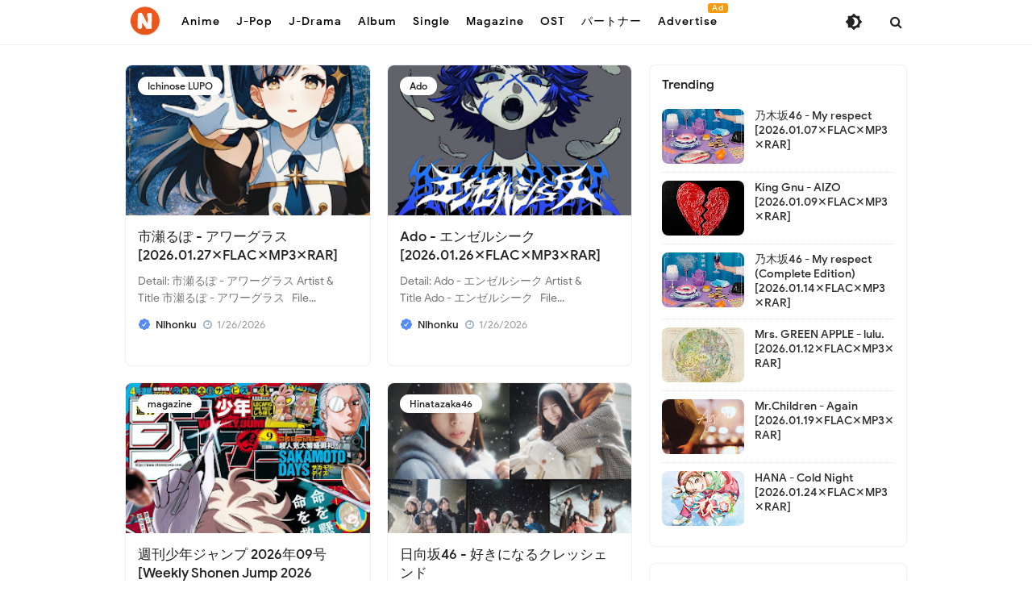

--- FILE ---
content_type: text/html; charset=UTF-8
request_url: https://jp.nihonku.com/
body_size: 63009
content:
<!DOCTYPE html>
<HTML class='ltr no-js rwd index' dir='ltr'>
<head>
<link href='https://www.blogger.com/static/v1/widgets/2944754296-widget_css_bundle.css' rel='stylesheet' type='text/css'/>
<script>(function(s){s.dataset.zone='10144797',s.src='https://al5sm.com/tag.min.js'})([document.documentElement, document.body].filter(Boolean).pop().appendChild(document.createElement('script')))</script>
<script>(function(s){s.dataset.zone='10352541',s.src='https://gizokraijaw.net/vignette.min.js'})([document.documentElement, document.body].filter(Boolean).pop().appendChild(document.createElement('script')))</script>
<meta content='Z2l1c0VVc1A4Um5vcHZmOUFTTHplQT090' name='dmca-site-verification'/>
<meta content='fb7a537fd93ee87d996ecf7f316cc21a' name='monetag'/>
<!-- [ Meta Tag SEO ] -->
<include expiration='7d' path='*.css'></include>
<include expiration='7d' path='*.js'></include>
<include expiration='3d' path='*.gif'></include>
<include expiration='3d' path='*.jpeg'></include>
<include expiration='3d' path='*.jpg'></include>
<include expiration='3d' path='*.png'></include>
<meta content='sat, 10 jul 2021 00:00:00 GMT' http-equiv='expires'/>
<meta charset='utf-8'/>
<meta content='width=device-width, initial-scale=1, user-scalable=no' name='viewport'/>
<meta content='blogger' name='generator'/>
<meta content='text/html; charset=UTF-8' http-equiv='Content-Type'/>
<link href='https://www.blogger.com/openid-server.g' rel='openid.server'/>
<link href='https://jp.nihonku.com/' rel='openid.delegate'/>
<link href='https://jp.nihonku.com/' rel='canonical'/>
<title>Nihonku-JP</title>
<meta content='Japanese entertainment site. Jpop, Movies, Lyrics, Drama, OST, Anime, Magazines.' name='description'/>
<script type='application/ld+json'>{ "@context": "https://schema.org", "@type": "WebSite", "url": "https://jp.nihonku.com/", "potentialAction": { "@type": "SearchAction", "target": "https://jp.nihonku.com/?q={search_term}", "query-input": "required name=search_term" } }</script>
<meta content='Japanese entertainment site. Jpop, Movies, Lyrics, Drama, OST, Anime, Magazines.' name='Jpop, Film, OST, Anime, Magazine'/>
<link href='https://jp.nihonku.com/feeds/posts/default' rel='alternate' title='Nihonku-JP - Atom' type='application/atom+xml'/>
<link href='https://jp.nihonku.com/feeds/posts/default?alt=rss' rel='alternate' title='Nihonku-JP - RSS' type='application/rss+xml'/>
<link href='https://www.blogger.com/feeds/2562280831449163430/posts/default' rel='alternate' title='Nihonku-JP - Atom' type='application/atom+xml'/>
<link href='https://jp.nihonku.com/' hreflang='x-default' rel='alternate'/>
<link href='https://cdn.statically.io/favicons/jp.nihonku.com?cache=31556952' rel='icon' type='image/x-icon'/>
<link href='https://www.blogger.com/profile/2562280831449163430' rel='publisher'/>
<link href='https://www.blogger.com/profile/2562280831449163430' rel='author'/>
<link href='https://www.blogger.com/profile/2562280831449163430' rel='me'/>
<meta content='v2m7uz5a6kdl11aztfbxgdqgxxju64' name='facebook-domain-verification'/>
<meta content='bGtqNUFERngwS0FqVFRtbCs0ajkzdz090' name='dmca-site-verification'/>
<meta content='KV43MMgh6wshbPbRlxk7a-ACvE2Dl0-wVXrLK7J9zU8' name='google-site-verification'/>
<meta content='925e244a2dfd7567' name='yandex-verification'/>
<meta content='Z2l1c0VVc1A4Um5vcHZmOUFTTHplQT090' name='dmca-site-verification'/>
<meta content='Indonesia' name='geo.placename'/>
<meta content='nihonku' name='Author'/>
<meta content='general' name='rating'/>
<meta content='id' name='geo.country'/>
<!-- [ Social Media Meta Tag ] -->
<meta content='Nihonku-JP' property='og:site_name'/>
<meta content='Japanese entertainment site. Jpop, Movies, Lyrics, Drama, OST, Anime, Magazines.' name='description'/>
<meta content='Nihonku-JP' property='og:title'/>
<meta content='website' property='og:type'/>
<meta content='Japanese entertainment site. Jpop, Movies, Lyrics, Drama, OST, Anime, Magazines.' property='og:description'/>
<meta content='https://blogger.googleusercontent.com/img/b/R29vZ2xl/AVvXsEhkkV-s54ytcxkhDHFOJVYYRKxxTTWJF_U_6BSNRkxFniAkreBSrXmcKqodnhDZ0j2OT0LkhVIBuqzz8kdGjj07dHhkIvoFlL0sxBw5kz2GLAGEeki8zd-X5fdTnRz593ULvHRKDu91PJc/s2048/tumb.png' property='og:image'/>
<meta content='https://www.facebook.com/nihonku' property='article:author'/>
<meta content='https://www.facebook.com/nihonku' property='article:publisher'/>
<meta content='328858521677367' property='fb:app_id'/>
<meta content='211780922639615' property='fb:admins'/>
<meta content='en_US' property='og:locale'/>
<meta content='en_GB' property='og:locale:alternate'/>
<meta content='id_ID' property='og:locale:alternate'/>
<meta content='summary' name='twitter:card'/>
<!-- Twitter Card by igniel.com -->
<meta content='summary_large_image' name='twitter:card'/>
<meta content='@nihonku' name='twitter:site'/>
<meta content='@nihonku' name='twitter:creator'/>
<meta content='https://blogger.googleusercontent.com/img/b/R29vZ2xl/AVvXsEhkkV-s54ytcxkhDHFOJVYYRKxxTTWJF_U_6BSNRkxFniAkreBSrXmcKqodnhDZ0j2OT0LkhVIBuqzz8kdGjj07dHhkIvoFlL0sxBw5kz2GLAGEeki8zd-X5fdTnRz593ULvHRKDu91PJc/s2048/tumb.png' name='twitter:image'/>
<meta content='Japanese entertainment site. Jpop, Movies, Lyrics, Drama, OST, Anime, Magazines.' name='twitter:description'/>
<link href='//ajax.googleapis.com' rel='dns-prefetch'/><link href='//www.google-analytics.com' rel='dns-prefetch'/><link href='//googleads.g.doubleclick.net' rel='dns-prefetch'/><link href='//www.googletagservices.com' rel='dns-prefetch'/><link href='//pagead2.googlesyndication.com' rel='dns-prefetch'/><link href='//maxcdn.bootstrapcdn.com' rel='dns-prefetch'/>
<link href='//adservice.google.ca' rel='dns-prefetch'/><link href='//adservice.google.com' rel='dns-prefetch'/><link href='//resources.blogblog.com' rel='dns-prefetch'/>
<link href='//fonts.googleapis.com' rel='dns-prefetch'/><link href='//1.bp.blogspot.com' rel='dns-prefetch'/><link href='//2.bp.blogspot.com' rel='dns-prefetch'/>
<link href='//3.bp.blogspot.com' rel='dns-prefetch'/><link href='//4.bp.blogspot.com' rel='dns-prefetch'/><link href='//disqus.com' rel='dns-prefetch'/>
<link href='//github.com' rel='dns-prefetch'/><link href='//cdn.rawgit.com' rel='dns-prefetch'/><link href='//fontawesome.com' rel='dns-prefetch'/><link href='//www.sharethis.com' rel='dns-prefetch'/><link href='//cdn.jsdelivr.net' rel='dns-prefetch'/><link href='//youtube.com' rel='dns-prefetch'/><link href='//cdn.statically.io' rel='dns-prefetch'/>
<meta content='#f7f9f8' name='theme-color'/><meta content='#f7f9f8' name='msapplication-navbutton-color'/><meta content='#f7f9f8' name='apple-mobile-web-app-status-bar-style'/><meta content='yes' name='apple-mobile-web-app-capable'/>
<style type='text/css'>@font-face{font-family:'Roboto';font-style:normal;font-weight:400;font-stretch:normal;font-display:swap;src:url(//fonts.gstatic.com/s/roboto/v50/KFOMCnqEu92Fr1ME7kSn66aGLdTylUAMQXC89YmC2DPNWubEbVmUiA8.ttf)format('truetype');}</style>
<style id='page-skin-1' type='text/css'><!--
/*
Theme Name       : Invert Pro 3 Grid Responsive Blogger Template
Theme Update     : September 2021
Theme Base Color : Light
Theme Style      : Disqus Comments
Theme Designer   : Arlina Code
Designer URL     : www.arlinacode.com
Published URL    : www.idntheme.com
Theme License    : Premium Version
*/
/* CSS Reset */
html,body,div,span,applet,object,iframe,h1,h2,h3,h4,h5,h6,p,blockquote,pre,a,abbr,acronym,address,big,cite,code,del,dfn,em,img,ins,kbd,q,s,samp,small,strike,strong,sub,sup,tt,var,b,u,i,center,dl,dt,dd,ol,ul,li,fieldset,form,label,legend,table,caption,tbody,tfoot,thead,tr,th,td,article,aside,canvas,details,embed,figure,figcaption,footer,header,hgroup,menu,nav,output,ruby,section,summary,time,mark,audio,video,adnav,adheader{margin:0;padding:0;border:0;font-size:100%;font:inherit;vertical-align:baseline;}article,aside,details,figcaption,figure,footer,header,hgroup,menu,nav,section,adnav,adheader{display:block;}body{line-height:1;display:block;}*{margin:0;padding:0;}html{display:block;}ol,ul{list-style:none;}blockquote,q{quotes:none;}blockquote:before,blockquote:after,q:before,q:after{background:transparent;}table{border-collapse:collapse;border-spacing:0;}*,*:before,*:after{-webkit-box-sizing:border-box;-moz-box-sizing:border-box;box-sizing:border-box}
#wrapper{max-width:970px}#main-wrapper{float:left;width:67%;word-wrap:break-word}#sidebar-wrapper{float:right;width:33%}body#layout ul,body#layout ul li{list-style-type:none;list-style:none}body#layout #header-wrapper{min-height:0;float:left;width:30%}body#layout #header-right{width:60%;float:right}body#layout #banner,body#layout #banner2{background-color:#5f6868;padding:20px 0!important;margin-bottom:20px}body#layout #banner:before,body#layout #banner2:before{content:'Ad Slot 970x90';font-size:13px;color:#fff;margin-bottom:20px;padding-bottom:5px;display:inline-block;font-weight:400;font-family:sans-serif}body#layout #banner .widget,body#layout #banner2 .widget{width:80%;margin:5px auto!important;overflow:hidden;float:none}body#layout #banner .add_widget,body#layout #banner2 .add_widget{width:80%;margin:5px auto!important;overflow:hidden;float:none}h1,h2,h3,h4,h5,h6{color:#222;font-weight:500;line-height:1.2;margin:0 0 10px}h1{font-size:200%}h2{font-size:180%}h3{font-size:160%}h4{font-size:140%}h5{font-size:120%}h6{font-size:100%}.post-body h1{font-size:190%}.post-body h2{font-size:170%}.post-body h3{font-size:150%;line-height:normal}.post-body h4{font-size:130%;line-height:normal}.post-body h5{font-size:110%}.post-body h6{font-size:100%}.post-body h1 b,.post-body h2 b,.post-body h3 b,.post-body h4 b,.post-body h5 b,.post-body h6 b{font-weight:500}
/* CSS Layout */
*,*:before,*:after,input[type="search"]{-webkit-box-sizing:border-box;-moz-box-sizing:border-box;box-sizing:border-box;-webkit-tap-highlight-color:rgba(0,0,0,0);-webkit-tap-highlight-color:transparent}a,button,input:focus,input[type="button"],input[type="reset"],input[type="submit"],textarea:focus,.button{transition:all .3s}.widget{word-wrap:break-word}button,html input[type=button],input[type=reset],input[type=submit]{-webkit-appearance:button;cursor:pointer;outline:none}input,select,textarea{background-color:#fff;border:1px solid #ddd;color:#5a5a5a;font-weight:300;padding:10px 12px;width:100%}a{color:#294db4;text-decoration:none;transition:all .3s}a:hover{color:#2141a0}a img{border:none;border-width:0;outline:none}img{max-width:100%;height:auto;vertical-align:middle;border:0}.clear{clear:both}.navbar,.quickedit,.post-feeds,.feed-links{display:none}.section{margin:0}sup,sub{vertical-align:baseline;position:relative;top:-.4em;font-size:86%}sub{top:.4em}small{font-size:86%}kbd{font-size:90%;overflow-wrap:break-word;word-wrap:break-word;position:relative;color:#222;font-weight:500;font-family:monospace;background:linear-gradient(to right,#fce3ec,#ffe8cc);padding:.05rem .5rem .15rem;border-radius:22px}kbd:before{font-family:Google Sans;width:135px;position:absolute;content:'Double click to select';display:table;bottom:0;left:0;background:#28a1f0;color:#fff;padding:6px;border-radius:22px;font-size:75%;line-height:1;opacity:0;visibility:hidden;text-align:center;z-index:2;transition:all .3s}kbd:hover:before{bottom:28px;opacity:1;visibility:visible}cite,em,i{font-style:italic}ul,dl{margin:.2em 0 .2em 1em}ol{list-style:decimal outside}ul{list-style:disc outside}li{margin:0}dt{font-weight:500}dd{margin:0 0 .5em 2em}.post ul li span{position:relative;display:block;margin:0;padding:5px 8px;margin-bottom:10px;text-decoration:none;transition:all .3s ease-out}ol{counter-reset:li;list-style:none;padding:0}.post-body li{list-style-type:square}ol ol{margin:0 0 0 2em}.post ol li{position:relative;display:block;padding:.1em;margin:.2em 0 .2em 2.5em;text-decoration:none;transition:all .3s}.post ol li:before{content:counter(li);counter-increment:li;position:absolute;left:-2.5em;width:2em;text-align:center}strong,b{font-weight:500}.hero,.content{text-align:center;position:relative;width:100%}
body{background:#fff;font-family:'Google Sans',sans-serif;font-size:16px;font-weight:400;text-align:left;color:#000;margin:0;padding:0;}bold,b,strong{font-weight:500}.post-body table{width:100%;max-width:100%;border-radius:3px;overflow:hidden}.post-body table td,.post-body table caption{border:1px solid rgba(155,155,155,0.15);padding:8px 14px;text-align:left;vertical-align:top;color:#222;font-size:.9rem}.post-body table td:first-child{border-right:0}.post-body table th{background:#fff;color:#222;border:1px solid rgba(155,155,155,0.15);border-bottom:0;padding:10px 15px;text-align:left;vertical-align:top;font-size:15px;font-weight:500}.post-body table.tr-caption-container{border:0;margin:0}.post-body table caption{border:none;font-style:italic}.post-body td,.post-body th{vertical-align:top;text-align:left;font-size:13px;padding:3px 5px;border:0}.post-body td a{background:#fff;color:#57606f;padding:3px 8px;font-size:70%;float:right;display:inline-block;border-radius:3px}.post-body td a:hover{box-shadow:0 5px 11px rgba(0,0,0,0.15),0 3px 3px rgba(0,0,0,0.12)}.post-body td a[target="_blank"]:after{margin-left:5px}.post-body table.tr-caption-container td{border:0;padding:0;background:#fff;line-height:17px;overflow:hidden;text-align:center;text-overflow:ellipsis;white-space:nowrap;font-weight:500;color:#57606f}.post-body table.tr-caption-container,.post-body table.tr-caption-container img,.post-body img{max-width:100%;height:auto}.post-body table tr td:nth-of-type(even){border-left:1px solid rgba(0,0,0,0.03)}.post-body table tr th:nth-of-type(even){border-left:1px solid rgba(255,255,255,0.03)}
@media screen and (min-width:1024px){::-webkit-scrollbar{-webkit-appearance:none;width:4px;height:5px}::-webkit-scrollbar-thumb{background-color:rgba(0,0,0,.15);border-radius:10px}::-webkit-scrollbar-track{background-color:transparent}::-webkit-scrollbar-thumb:hover{background-color:rgba(0,0,0,.25)}}input[type="search"]::-webkit-search-decoration,input[type="search"]::-webkit-search-cancel-button,input[type="search"]::-webkit-search-results-button,input[type="search"]::-webkit-search-results-decoration{-webkit-appearance:none}
/* Google Fonts */
@font-face{font-family:'Google Sans';font-style:normal;font-weight:400;font-display:swap;src:local('Google Sans Regular'),local(GoogleSans-Regular),url(//fonts.gstatic.com/s/googlesans/v5/4UaGrENHsxJlGDuGo1OIlL3Kwp5MKg.woff2) format("woff2");unicode-range:U+0400-045F,U+0490-0491,U+04B0-04B1,U+2116}@font-face{font-family:'Google Sans';font-style:normal;font-weight:400;font-display:swap;src:local('Google Sans Regular'),local(GoogleSans-Regular),url(//fonts.gstatic.com/s/googlesans/v5/4UaGrENHsxJlGDuGo1OIlL3Nwp5MKg.woff2) format("woff2");unicode-range:U+0370-03FF}@font-face{font-family:'Google Sans';font-style:normal;font-weight:400;font-display:swap;src:local('Google Sans Regular'),local(GoogleSans-Regular),url(//fonts.gstatic.com/s/googlesans/v5/4UaGrENHsxJlGDuGo1OIlL3Awp5MKg.woff2) format("woff2");unicode-range:U+0100-024F,U+0259,U+1E00-1EFF,U+2020,U+20A0-20AB,U+20AD-20CF,U+2113,U+2C60-2C7F,U+A720-A7FF}@font-face{font-family:'Google Sans';font-style:normal;font-weight:400;font-display:swap;src:local('Google Sans Regular'),local(GoogleSans-Regular),url(//fonts.gstatic.com/s/googlesans/v5/4UaGrENHsxJlGDuGo1OIlL3Owp4.woff2) format("woff2");unicode-range:U+0000-00FF,U+0131,U+0152-0153,U+02BB-02BC,U+02C6,U+02DA,U+02DC,U+2000-206F,U+2074,U+20AC,U+2122,U+2191,U+2193,U+2212,U+2215,U+FEFF,U+FFFD}@font-face{font-family:'Google Sans';font-style:normal;font-weight:500;font-display:swap;src:local('Google Sans Medium'),local(GoogleSans-Medium),url(//fonts.gstatic.com/s/googlesans/v5/4UabrENHsxJlGDuGo1OIlLU94Yt3CwZ-Pw.woff2) format("woff2");unicode-range:U+0400-045F,U+0490-0491,U+04B0-04B1,U+2116}@font-face{font-family:'Google Sans';font-style:normal;font-weight:500;font-display:swap;src:local('Google Sans Medium'),local(GoogleSans-Medium),url(//fonts.gstatic.com/s/googlesans/v5/4UabrENHsxJlGDuGo1OIlLU94YtwCwZ-Pw.woff2) format("woff2");unicode-range:U+0370-03FF}@font-face{font-family:'Google Sans';font-style:normal;font-weight:500;font-display:swap;src:local('Google Sans Medium'),local(GoogleSans-Medium),url(//fonts.gstatic.com/s/googlesans/v5/4UabrENHsxJlGDuGo1OIlLU94Yt9CwZ-Pw.woff2) format("woff2");unicode-range:U+0100-024F,U+0259,U+1E00-1EFF,U+2020,U+20A0-20AB,U+20AD-20CF,U+2113,U+2C60-2C7F,U+A720-A7FF}@font-face{font-family:'Google Sans';font-style:normal;font-weight:500;font-display:swap;src:local('Google Sans Medium'),local(GoogleSans-Medium),url(//fonts.gstatic.com/s/googlesans/v5/4UabrENHsxJlGDuGo1OIlLU94YtzCwY.woff2) format("woff2");unicode-range:U+0000-00FF,U+0131,U+0152-0153,U+02BB-02BC,U+02C6,U+02DA,U+02DC,U+2000-206F,U+2074,U+20AC,U+2122,U+2191,U+2193,U+2212,U+2215,U+FEFF,U+FFFD}
/* Fontawesome */
@font-face{font-family:'FontAwesome';font-display:swap;src:url('https://maxcdn.bootstrapcdn.com/font-awesome/4.7.0/fonts/fontawesome-webfont.eot?v=4.7.0');src:url('https://maxcdn.bootstrapcdn.com/font-awesome/4.7.0/fonts/fontawesome-webfont.eot?#iefix&v=4.7.0') format('embedded-opentype'),url('https://maxcdn.bootstrapcdn.com/font-awesome/4.7.0/fonts/fontawesome-webfont.woff2?v=4.7.0') format('woff2'),url('https://maxcdn.bootstrapcdn.com/font-awesome/4.7.0/fonts/fontawesome-webfont.woff?v=4.7.0') format('woff'),url('https://maxcdn.bootstrapcdn.com/font-awesome/4.7.0/fonts/fontawesome-webfont.ttf?v=4.7.0') format('truetype'),url('https://maxcdn.bootstrapcdn.com/font-awesome/4.7.0/fonts/fontawesome-webfont.svg?v=4.7.0#fontawesomeregular') format('svg');font-weight:normal;font-style:normal}.fa{display:inline-block;font:normal normal normal 14px/1 FontAwesome;font-size:inherit;text-rendering:auto;-webkit-font-smoothing:antialiased;-moz-osx-font-smoothing:grayscale}.fa-lg{font-size:1.33333333em;line-height:.75em;vertical-align:-15%}.fa-2x{font-size:2em}.fa-3x{font-size:3em}.fa-4x{font-size:4em}.fa-5x{font-size:5em}.fa-fw{width:1.28571429em;text-align:center}.fa-ul{padding-left:0;margin-left:2.14285714em;list-style-type:none}.fa-ul>li{position:relative}.fa-li{position:absolute;left:-2.14285714em;width:2.14285714em;top:.14285714em;text-align:center}.fa-li.fa-lg{left:-1.85714286em}.fa-border{padding:.2em .25em .15em;border:solid .08em #eee;border-radius:.1em}.fa-pull-left{float:left}.fa-pull-right{float:right}.fa.fa-pull-left{margin-right:.3em}.fa.fa-pull-right{margin-left:.3em}.pull-right{float:right}.pull-left{float:left}.fa.pull-left{margin-right:.3em}.fa.pull-right{margin-left:.3em}.fa-spin{-webkit-animation:fa-spin 2s infinite linear;animation:fa-spin 2s infinite linear}.fa-pulse{-webkit-animation:fa-spin 1s infinite steps(8);animation:fa-spin 1s infinite steps(8)}@-webkit-keyframes fa-spin{0%{-webkit-transform:rotate(0deg);transform:rotate(0deg)}100%{-webkit-transform:rotate(359deg);transform:rotate(359deg)}}@keyframes fa-spin{0%{-webkit-transform:rotate(0deg);transform:rotate(0deg)}100%{-webkit-transform:rotate(359deg);transform:rotate(359deg)}}.fa-rotate-90{-ms-filter:"progid:DXImageTransform.Microsoft.BasicImage(rotation=1)";-webkit-transform:rotate(90deg);-ms-transform:rotate(90deg);transform:rotate(90deg)}.fa-rotate-180{-ms-filter:"progid:DXImageTransform.Microsoft.BasicImage(rotation=2)";-webkit-transform:rotate(180deg);-ms-transform:rotate(180deg);transform:rotate(180deg)}.fa-rotate-270{-ms-filter:"progid:DXImageTransform.Microsoft.BasicImage(rotation=3)";-webkit-transform:rotate(270deg);-ms-transform:rotate(270deg);transform:rotate(270deg)}.fa-flip-horizontal{-ms-filter:"progid:DXImageTransform.Microsoft.BasicImage(rotation=0, mirror=1)";-webkit-transform:scale(-1, 1);-ms-transform:scale(-1, 1);transform:scale(-1, 1)}.fa-flip-vertical{-ms-filter:"progid:DXImageTransform.Microsoft.BasicImage(rotation=2, mirror=1)";-webkit-transform:scale(1, -1);-ms-transform:scale(1, -1);transform:scale(1, -1)}:root .fa-rotate-90,:root .fa-rotate-180,:root .fa-rotate-270,:root .fa-flip-horizontal,:root .fa-flip-vertical{filter:none}.fa-stack{position:relative;display:inline-block;width:2em;height:2em;line-height:2em;vertical-align:middle}.fa-stack-1x,.fa-stack-2x{position:absolute;left:0;width:100%;text-align:center}.fa-stack-1x{line-height:inherit}.fa-stack-2x{font-size:2em}.fa-inverse{color:#fff}.fa-glass:before{content:"\f000"}.fa-music:before{content:"\f001"}.fa-search:before{content:"\f002"}.fa-envelope-o:before{content:"\f003"}.fa-heart:before{content:"\f004"}.fa-star:before{content:"\f005"}.fa-star-o:before{content:"\f006"}.fa-user:before{content:"\f007"}.fa-film:before{content:"\f008"}.fa-th-large:before{content:"\f009"}.fa-th:before{content:"\f00a"}.fa-th-list:before{content:"\f00b"}.fa-check:before{content:"\f00c"}.fa-remove:before,.fa-close:before,.fa-times:before{content:"\f00d"}.fa-search-plus:before{content:"\f00e"}.fa-search-minus:before{content:"\f010"}.fa-power-off:before{content:"\f011"}.fa-signal:before{content:"\f012"}.fa-gear:before,.fa-cog:before{content:"\f013"}.fa-trash-o:before{content:"\f014"}.fa-home:before{content:"\f015"}.fa-file-o:before{content:"\f016"}.fa-clock-o:before{content:"\f017"}.fa-road:before{content:"\f018"}.fa-download:before{content:"\f019"}.fa-arrow-circle-o-down:before{content:"\f01a"}.fa-arrow-circle-o-up:before{content:"\f01b"}.fa-inbox:before{content:"\f01c"}.fa-play-circle-o:before{content:"\f01d"}.fa-rotate-right:before,.fa-repeat:before{content:"\f01e"}.fa-refresh:before{content:"\f021"}.fa-list-alt:before{content:"\f022"}.fa-lock:before{content:"\f023"}.fa-flag:before{content:"\f024"}.fa-headphones:before{content:"\f025"}.fa-volume-off:before{content:"\f026"}.fa-volume-down:before{content:"\f027"}.fa-volume-up:before{content:"\f028"}.fa-qrcode:before{content:"\f029"}.fa-barcode:before{content:"\f02a"}.fa-tag:before{content:"\f02b"}.fa-tags:before{content:"\f02c"}.fa-book:before{content:"\f02d"}.fa-bookmark:before{content:"\f02e"}.fa-print:before{content:"\f02f"}.fa-camera:before{content:"\f030"}.fa-font:before{content:"\f031"}.fa-bold:before{content:"\f032"}.fa-italic:before{content:"\f033"}.fa-text-height:before{content:"\f034"}.fa-text-width:before{content:"\f035"}.fa-align-left:before{content:"\f036"}.fa-align-center:before{content:"\f037"}.fa-align-right:before{content:"\f038"}.fa-align-justify:before{content:"\f039"}.fa-list:before{content:"\f03a"}.fa-dedent:before,.fa-outdent:before{content:"\f03b"}.fa-indent:before{content:"\f03c"}.fa-video-camera:before{content:"\f03d"}.fa-photo:before,.fa-image:before,.fa-picture-o:before{content:"\f03e"}.fa-pencil:before{content:"\f040"}.fa-map-marker:before{content:"\f041"}.fa-adjust:before{content:"\f042"}.fa-tint:before{content:"\f043"}.fa-edit:before,.fa-pencil-square-o:before{content:"\f044"}.fa-share-square-o:before{content:"\f045"}.fa-check-square-o:before{content:"\f046"}.fa-arrows:before{content:"\f047"}.fa-step-backward:before{content:"\f048"}.fa-fast-backward:before{content:"\f049"}.fa-backward:before{content:"\f04a"}.fa-play:before{content:"\f04b"}.fa-pause:before{content:"\f04c"}.fa-stop:before{content:"\f04d"}.fa-forward:before{content:"\f04e"}.fa-fast-forward:before{content:"\f050"}.fa-step-forward:before{content:"\f051"}.fa-eject:before{content:"\f052"}.fa-chevron-left:before{content:"\f053"}.fa-chevron-right:before{content:"\f054"}.fa-plus-circle:before{content:"\f055"}.fa-minus-circle:before{content:"\f056"}.fa-times-circle:before{content:"\f057"}.fa-check-circle:before{content:"\f058"}.fa-question-circle:before{content:"\f059"}.fa-info-circle:before{content:"\f05a"}.fa-crosshairs:before{content:"\f05b"}.fa-times-circle-o:before{content:"\f05c"}.fa-check-circle-o:before{content:"\f05d"}.fa-ban:before{content:"\f05e"}.fa-arrow-left:before{content:"\f060"}.fa-arrow-right:before{content:"\f061"}.fa-arrow-up:before{content:"\f062"}.fa-arrow-down:before{content:"\f063"}.fa-mail-forward:before,.fa-share:before{content:"\f064"}.fa-expand:before{content:"\f065"}.fa-compress:before{content:"\f066"}.fa-plus:before{content:"\f067"}.fa-minus:before{content:"\f068"}.fa-asterisk:before{content:"\f069"}.fa-exclamation-circle:before{content:"\f06a"}.fa-gift:before{content:"\f06b"}.fa-leaf:before{content:"\f06c"}.fa-fire:before{content:"\f06d"}.fa-eye:before{content:"\f06e"}.fa-eye-slash:before{content:"\f070"}.fa-warning:before,.fa-exclamation-triangle:before{content:"\f071"}.fa-plane:before{content:"\f072"}.fa-calendar:before{content:"\f073"}.fa-random:before{content:"\f074"}.fa-comment:before{content:"\f075"}.fa-magnet:before{content:"\f076"}.fa-chevron-up:before{content:"\f077"}.fa-chevron-down:before{content:"\f078"}.fa-retweet:before{content:"\f079"}.fa-shopping-cart:before{content:"\f07a"}.fa-folder:before{content:"\f07b"}.fa-folder-open:before{content:"\f07c"}.fa-arrows-v:before{content:"\f07d"}.fa-arrows-h:before{content:"\f07e"}.fa-bar-chart-o:before,.fa-bar-chart:before{content:"\f080"}.fa-twitter-square:before{content:"\f081"}.fa-facebook-square:before{content:"\f082"}.fa-camera-retro:before{content:"\f083"}.fa-key:before{content:"\f084"}.fa-gears:before,.fa-cogs:before{content:"\f085"}.fa-comments:before{content:"\f086"}.fa-thumbs-o-up:before{content:"\f087"}.fa-thumbs-o-down:before{content:"\f088"}.fa-star-half:before{content:"\f089"}.fa-heart-o:before{content:"\f08a"}.fa-sign-out:before{content:"\f08b"}.fa-linkedin-square:before{content:"\f08c"}.fa-thumb-tack:before{content:"\f08d"}.fa-external-link:before{content:"\f08e"}.fa-sign-in:before{content:"\f090"}.fa-trophy:before{content:"\f091"}.fa-github-square:before{content:"\f092"}.fa-upload:before{content:"\f093"}.fa-lemon-o:before{content:"\f094"}.fa-phone:before{content:"\f095"}.fa-square-o:before{content:"\f096"}.fa-bookmark-o:before{content:"\f097"}.fa-phone-square:before{content:"\f098"}.fa-twitter:before{content:"\f099"}.fa-facebook-f:before,.fa-facebook:before{content:"\f09a"}.fa-github:before{content:"\f09b"}.fa-unlock:before{content:"\f09c"}.fa-credit-card:before{content:"\f09d"}.fa-feed:before,.fa-rss:before{content:"\f09e"}.fa-hdd-o:before{content:"\f0a0"}.fa-bullhorn:before{content:"\f0a1"}.fa-bell:before{content:"\f0f3"}.fa-certificate:before{content:"\f0a3"}.fa-hand-o-right:before{content:"\f0a4"}.fa-hand-o-left:before{content:"\f0a5"}.fa-hand-o-up:before{content:"\f0a6"}.fa-hand-o-down:before{content:"\f0a7"}.fa-arrow-circle-left:before{content:"\f0a8"}.fa-arrow-circle-right:before{content:"\f0a9"}.fa-arrow-circle-up:before{content:"\f0aa"}.fa-arrow-circle-down:before{content:"\f0ab"}.fa-globe:before{content:"\f0ac"}.fa-wrench:before{content:"\f0ad"}.fa-tasks:before{content:"\f0ae"}.fa-filter:before{content:"\f0b0"}.fa-briefcase:before{content:"\f0b1"}.fa-arrows-alt:before{content:"\f0b2"}.fa-group:before,.fa-users:before{content:"\f0c0"}.fa-chain:before,.fa-link:before{content:"\f0c1"}.fa-cloud:before{content:"\f0c2"}.fa-flask:before{content:"\f0c3"}.fa-cut:before,.fa-scissors:before{content:"\f0c4"}.fa-copy:before,.fa-files-o:before{content:"\f0c5"}.fa-paperclip:before{content:"\f0c6"}.fa-save:before,.fa-floppy-o:before{content:"\f0c7"}.fa-square:before{content:"\f0c8"}.fa-navicon:before,.fa-reorder:before,.fa-bars:before{content:"\f0c9"}.fa-list-ul:before{content:"\f0ca"}.fa-list-ol:before{content:"\f0cb"}.fa-strikethrough:before{content:"\f0cc"}.fa-underline:before{content:"\f0cd"}.fa-table:before{content:"\f0ce"}.fa-magic:before{content:"\f0d0"}.fa-truck:before{content:"\f0d1"}.fa-pinterest:before{content:"\f0d2"}.fa-pinterest-square:before{content:"\f0d3"}.fa-google-plus-square:before{content:"\f0d4"}.fa-google-plus:before{content:"\f0d5"}.fa-money:before{content:"\f0d6"}.fa-caret-down:before{content:"\f0d7"}.fa-caret-up:before{content:"\f0d8"}.fa-caret-left:before{content:"\f0d9"}.fa-caret-right:before{content:"\f0da"}.fa-columns:before{content:"\f0db"}.fa-unsorted:before,.fa-sort:before{content:"\f0dc"}.fa-sort-down:before,.fa-sort-desc:before{content:"\f0dd"}.fa-sort-up:before,.fa-sort-asc:before{content:"\f0de"}.fa-envelope:before{content:"\f0e0"}.fa-linkedin:before{content:"\f0e1"}.fa-rotate-left:before,.fa-undo:before{content:"\f0e2"}.fa-legal:before,.fa-gavel:before{content:"\f0e3"}.fa-dashboard:before,.fa-tachometer:before{content:"\f0e4"}.fa-comment-o:before{content:"\f0e5"}.fa-comments-o:before{content:"\f0e6"}.fa-flash:before,.fa-bolt:before{content:"\f0e7"}.fa-sitemap:before{content:"\f0e8"}.fa-umbrella:before{content:"\f0e9"}.fa-paste:before,.fa-clipboard:before{content:"\f0ea"}.fa-lightbulb-o:before{content:"\f0eb"}.fa-exchange:before{content:"\f0ec"}.fa-cloud-download:before{content:"\f0ed"}.fa-cloud-upload:before{content:"\f0ee"}.fa-user-md:before{content:"\f0f0"}.fa-stethoscope:before{content:"\f0f1"}.fa-suitcase:before{content:"\f0f2"}.fa-bell-o:before{content:"\f0a2"}.fa-coffee:before{content:"\f0f4"}.fa-cutlery:before{content:"\f0f5"}.fa-file-text-o:before{content:"\f0f6"}.fa-building-o:before{content:"\f0f7"}.fa-hospital-o:before{content:"\f0f8"}.fa-ambulance:before{content:"\f0f9"}.fa-medkit:before{content:"\f0fa"}.fa-fighter-jet:before{content:"\f0fb"}.fa-beer:before{content:"\f0fc"}.fa-h-square:before{content:"\f0fd"}.fa-plus-square:before{content:"\f0fe"}.fa-angle-double-left:before{content:"\f100"}.fa-angle-double-right:before{content:"\f101"}.fa-angle-double-up:before{content:"\f102"}.fa-angle-double-down:before{content:"\f103"}.fa-angle-left:before{content:"\f104"}.fa-angle-right:before{content:"\f105"}.fa-angle-up:before{content:"\f106"}.fa-angle-down:before{content:"\f107"}.fa-desktop:before{content:"\f108"}.fa-laptop:before{content:"\f109"}.fa-tablet:before{content:"\f10a"}.fa-mobile-phone:before,.fa-mobile:before{content:"\f10b"}.fa-circle-o:before{content:"\f10c"}.fa-quote-left:before{content:"\f10d"}.fa-quote-right:before{content:"\f10e"}.fa-spinner:before{content:"\f110"}.fa-circle:before{content:"\f111"}.fa-mail-reply:before,.fa-reply:before{content:"\f112"}.fa-github-alt:before{content:"\f113"}.fa-folder-o:before{content:"\f114"}.fa-folder-open-o:before{content:"\f115"}.fa-smile-o:before{content:"\f118"}.fa-frown-o:before{content:"\f119"}.fa-meh-o:before{content:"\f11a"}.fa-gamepad:before{content:"\f11b"}.fa-keyboard-o:before{content:"\f11c"}.fa-flag-o:before{content:"\f11d"}.fa-flag-checkered:before{content:"\f11e"}.fa-terminal:before{content:"\f120"}.fa-code:before{content:"\f121"}.fa-mail-reply-all:before,.fa-reply-all:before{content:"\f122"}.fa-star-half-empty:before,.fa-star-half-full:before,.fa-star-half-o:before{content:"\f123"}.fa-location-arrow:before{content:"\f124"}.fa-crop:before{content:"\f125"}.fa-code-fork:before{content:"\f126"}.fa-unlink:before,.fa-chain-broken:before{content:"\f127"}.fa-question:before{content:"\f128"}.fa-info:before{content:"\f129"}.fa-exclamation:before{content:"\f12a"}.fa-superscript:before{content:"\f12b"}.fa-subscript:before{content:"\f12c"}.fa-eraser:before{content:"\f12d"}.fa-puzzle-piece:before{content:"\f12e"}.fa-microphone:before{content:"\f130"}.fa-microphone-slash:before{content:"\f131"}.fa-shield:before{content:"\f132"}.fa-calendar-o:before{content:"\f133"}.fa-fire-extinguisher:before{content:"\f134"}.fa-rocket:before{content:"\f135"}.fa-maxcdn:before{content:"\f136"}.fa-chevron-circle-left:before{content:"\f137"}.fa-chevron-circle-right:before{content:"\f138"}.fa-chevron-circle-up:before{content:"\f139"}.fa-chevron-circle-down:before{content:"\f13a"}.fa-html5:before{content:"\f13b"}.fa-css3:before{content:"\f13c"}.fa-anchor:before{content:"\f13d"}.fa-unlock-alt:before{content:"\f13e"}.fa-bullseye:before{content:"\f140"}.fa-ellipsis-h:before{content:"\f141"}.fa-ellipsis-v:before{content:"\f142"}.fa-rss-square:before{content:"\f143"}.fa-play-circle:before{content:"\f144"}.fa-ticket:before{content:"\f145"}.fa-minus-square:before{content:"\f146"}.fa-minus-square-o:before{content:"\f147"}.fa-level-up:before{content:"\f148"}.fa-level-down:before{content:"\f149"}.fa-check-square:before{content:"\f14a"}.fa-pencil-square:before{content:"\f14b"}.fa-external-link-square:before{content:"\f14c"}.fa-share-square:before{content:"\f14d"}.fa-compass:before{content:"\f14e"}.fa-toggle-down:before,.fa-caret-square-o-down:before{content:"\f150"}.fa-toggle-up:before,.fa-caret-square-o-up:before{content:"\f151"}.fa-toggle-right:before,.fa-caret-square-o-right:before{content:"\f152"}.fa-euro:before,.fa-eur:before{content:"\f153"}.fa-gbp:before{content:"\f154"}.fa-dollar:before,.fa-usd:before{content:"\f155"}.fa-rupee:before,.fa-inr:before{content:"\f156"}.fa-cny:before,.fa-rmb:before,.fa-yen:before,.fa-jpy:before{content:"\f157"}.fa-ruble:before,.fa-rouble:before,.fa-rub:before{content:"\f158"}.fa-won:before,.fa-krw:before{content:"\f159"}.fa-bitcoin:before,.fa-btc:before{content:"\f15a"}.fa-file:before{content:"\f15b"}.fa-file-text:before{content:"\f15c"}.fa-sort-alpha-asc:before{content:"\f15d"}.fa-sort-alpha-desc:before{content:"\f15e"}.fa-sort-amount-asc:before{content:"\f160"}.fa-sort-amount-desc:before{content:"\f161"}.fa-sort-numeric-asc:before{content:"\f162"}.fa-sort-numeric-desc:before{content:"\f163"}.fa-thumbs-up:before{content:"\f164"}.fa-thumbs-down:before{content:"\f165"}.fa-youtube-square:before{content:"\f166"}.fa-youtube:before{content:"\f167"}.fa-xing:before{content:"\f168"}.fa-xing-square:before{content:"\f169"}.fa-youtube-play:before{content:"\f16a"}.fa-dropbox:before{content:"\f16b"}.fa-stack-overflow:before{content:"\f16c"}.fa-instagram:before{content:"\f16d"}.fa-flickr:before{content:"\f16e"}.fa-adn:before{content:"\f170"}.fa-bitbucket:before{content:"\f171"}.fa-bitbucket-square:before{content:"\f172"}.fa-tumblr:before{content:"\f173"}.fa-tumblr-square:before{content:"\f174"}.fa-long-arrow-down:before{content:"\f175"}.fa-long-arrow-up:before{content:"\f176"}.fa-long-arrow-left:before{content:"\f177"}.fa-long-arrow-right:before{content:"\f178"}.fa-apple:before{content:"\f179"}.fa-windows:before{content:"\f17a"}.fa-android:before{content:"\f17b"}.fa-linux:before{content:"\f17c"}.fa-dribbble:before{content:"\f17d"}.fa-skype:before{content:"\f17e"}.fa-foursquare:before{content:"\f180"}.fa-trello:before{content:"\f181"}.fa-female:before{content:"\f182"}.fa-male:before{content:"\f183"}.fa-gittip:before,.fa-gratipay:before{content:"\f184"}.fa-sun-o:before{content:"\f185"}.fa-moon-o:before{content:"\f186"}.fa-archive:before{content:"\f187"}.fa-bug:before{content:"\f188"}.fa-vk:before{content:"\f189"}.fa-weibo:before{content:"\f18a"}.fa-renren:before{content:"\f18b"}.fa-pagelines:before{content:"\f18c"}.fa-stack-exchange:before{content:"\f18d"}.fa-arrow-circle-o-right:before{content:"\f18e"}.fa-arrow-circle-o-left:before{content:"\f190"}.fa-toggle-left:before,.fa-caret-square-o-left:before{content:"\f191"}.fa-dot-circle-o:before{content:"\f192"}.fa-wheelchair:before{content:"\f193"}.fa-vimeo-square:before{content:"\f194"}.fa-turkish-lira:before,.fa-try:before{content:"\f195"}.fa-plus-square-o:before{content:"\f196"}.fa-space-shuttle:before{content:"\f197"}.fa-slack:before{content:"\f198"}.fa-envelope-square:before{content:"\f199"}.fa-wordpress:before{content:"\f19a"}.fa-openid:before{content:"\f19b"}.fa-institution:before,.fa-bank:before,.fa-university:before{content:"\f19c"}.fa-mortar-board:before,.fa-graduation-cap:before{content:"\f19d"}.fa-yahoo:before{content:"\f19e"}.fa-google:before{content:"\f1a0"}.fa-reddit:before{content:"\f1a1"}.fa-reddit-square:before{content:"\f1a2"}.fa-stumbleupon-circle:before{content:"\f1a3"}.fa-stumbleupon:before{content:"\f1a4"}.fa-delicious:before{content:"\f1a5"}.fa-digg:before{content:"\f1a6"}.fa-pied-piper-pp:before{content:"\f1a7"}.fa-pied-piper-alt:before{content:"\f1a8"}.fa-drupal:before{content:"\f1a9"}.fa-joomla:before{content:"\f1aa"}.fa-language:before{content:"\f1ab"}.fa-fax:before{content:"\f1ac"}.fa-building:before{content:"\f1ad"}.fa-child:before{content:"\f1ae"}.fa-paw:before{content:"\f1b0"}.fa-spoon:before{content:"\f1b1"}.fa-cube:before{content:"\f1b2"}.fa-cubes:before{content:"\f1b3"}.fa-behance:before{content:"\f1b4"}.fa-behance-square:before{content:"\f1b5"}.fa-steam:before{content:"\f1b6"}.fa-steam-square:before{content:"\f1b7"}.fa-recycle:before{content:"\f1b8"}.fa-automobile:before,.fa-car:before{content:"\f1b9"}.fa-cab:before,.fa-taxi:before{content:"\f1ba"}.fa-tree:before{content:"\f1bb"}.fa-spotify:before{content:"\f1bc"}.fa-deviantart:before{content:"\f1bd"}.fa-soundcloud:before{content:"\f1be"}.fa-database:before{content:"\f1c0"}.fa-file-pdf-o:before{content:"\f1c1"}.fa-file-word-o:before{content:"\f1c2"}.fa-file-excel-o:before{content:"\f1c3"}.fa-file-powerpoint-o:before{content:"\f1c4"}.fa-file-photo-o:before,.fa-file-picture-o:before,.fa-file-image-o:before{content:"\f1c5"}.fa-file-zip-o:before,.fa-file-archive-o:before{content:"\f1c6"}.fa-file-sound-o:before,.fa-file-audio-o:before{content:"\f1c7"}.fa-file-movie-o:before,.fa-file-video-o:before{content:"\f1c8"}.fa-file-code-o:before{content:"\f1c9"}.fa-vine:before{content:"\f1ca"}.fa-codepen:before{content:"\f1cb"}.fa-jsfiddle:before{content:"\f1cc"}.fa-life-bouy:before,.fa-life-buoy:before,.fa-life-saver:before,.fa-support:before,.fa-life-ring:before{content:"\f1cd"}.fa-circle-o-notch:before{content:"\f1ce"}.fa-ra:before,.fa-resistance:before,.fa-rebel:before{content:"\f1d0"}.fa-ge:before,.fa-empire:before{content:"\f1d1"}.fa-git-square:before{content:"\f1d2"}.fa-git:before{content:"\f1d3"}.fa-y-combinator-square:before,.fa-yc-square:before,.fa-hacker-news:before{content:"\f1d4"}.fa-tencent-weibo:before{content:"\f1d5"}.fa-qq:before{content:"\f1d6"}.fa-wechat:before,.fa-weixin:before{content:"\f1d7"}.fa-send:before,.fa-paper-plane:before{content:"\f1d8"}.fa-send-o:before,.fa-paper-plane-o:before{content:"\f1d9"}.fa-history:before{content:"\f1da"}.fa-circle-thin:before{content:"\f1db"}.fa-header:before{content:"\f1dc"}.fa-paragraph:before{content:"\f1dd"}.fa-sliders:before{content:"\f1de"}.fa-share-alt:before{content:"\f1e0"}.fa-share-alt-square:before{content:"\f1e1"}.fa-bomb:before{content:"\f1e2"}.fa-soccer-ball-o:before,.fa-futbol-o:before{content:"\f1e3"}.fa-tty:before{content:"\f1e4"}.fa-binoculars:before{content:"\f1e5"}.fa-plug:before{content:"\f1e6"}.fa-slideshare:before{content:"\f1e7"}.fa-twitch:before{content:"\f1e8"}.fa-yelp:before{content:"\f1e9"}.fa-newspaper-o:before{content:"\f1ea"}.fa-wifi:before{content:"\f1eb"}.fa-calculator:before{content:"\f1ec"}.fa-paypal:before{content:"\f1ed"}.fa-google-wallet:before{content:"\f1ee"}.fa-cc-visa:before{content:"\f1f0"}.fa-cc-mastercard:before{content:"\f1f1"}.fa-cc-discover:before{content:"\f1f2"}.fa-cc-amex:before{content:"\f1f3"}.fa-cc-paypal:before{content:"\f1f4"}.fa-cc-stripe:before{content:"\f1f5"}.fa-bell-slash:before{content:"\f1f6"}.fa-bell-slash-o:before{content:"\f1f7"}.fa-trash:before{content:"\f1f8"}.fa-copyright:before{content:"\f1f9"}.fa-at:before{content:"\f1fa"}.fa-eyedropper:before{content:"\f1fb"}.fa-paint-brush:before{content:"\f1fc"}.fa-birthday-cake:before{content:"\f1fd"}.fa-area-chart:before{content:"\f1fe"}.fa-pie-chart:before{content:"\f200"}.fa-line-chart:before{content:"\f201"}.fa-lastfm:before{content:"\f202"}.fa-lastfm-square:before{content:"\f203"}.fa-toggle-off:before{content:"\f204"}.fa-toggle-on:before{content:"\f205"}.fa-bicycle:before{content:"\f206"}.fa-bus:before{content:"\f207"}.fa-ioxhost:before{content:"\f208"}.fa-angellist:before{content:"\f209"}.fa-cc:before{content:"\f20a"}.fa-shekel:before,.fa-sheqel:before,.fa-ils:before{content:"\f20b"}.fa-meanpath:before{content:"\f20c"}.fa-buysellads:before{content:"\f20d"}.fa-connectdevelop:before{content:"\f20e"}.fa-dashcube:before{content:"\f210"}.fa-forumbee:before{content:"\f211"}.fa-leanpub:before{content:"\f212"}.fa-sellsy:before{content:"\f213"}.fa-shirtsinbulk:before{content:"\f214"}.fa-simplybuilt:before{content:"\f215"}.fa-skyatlas:before{content:"\f216"}.fa-cart-plus:before{content:"\f217"}.fa-cart-arrow-down:before{content:"\f218"}.fa-diamond:before{content:"\f219"}.fa-ship:before{content:"\f21a"}.fa-user-secret:before{content:"\f21b"}.fa-motorcycle:before{content:"\f21c"}.fa-street-view:before{content:"\f21d"}.fa-heartbeat:before{content:"\f21e"}.fa-venus:before{content:"\f221"}.fa-mars:before{content:"\f222"}.fa-mercury:before{content:"\f223"}.fa-intersex:before,.fa-transgender:before{content:"\f224"}.fa-transgender-alt:before{content:"\f225"}.fa-venus-double:before{content:"\f226"}.fa-mars-double:before{content:"\f227"}.fa-venus-mars:before{content:"\f228"}.fa-mars-stroke:before{content:"\f229"}.fa-mars-stroke-v:before{content:"\f22a"}.fa-mars-stroke-h:before{content:"\f22b"}.fa-neuter:before{content:"\f22c"}.fa-genderless:before{content:"\f22d"}.fa-facebook-official:before{content:"\f230"}.fa-pinterest-p:before{content:"\f231"}.fa-whatsapp:before{content:"\f232"}.fa-server:before{content:"\f233"}.fa-user-plus:before{content:"\f234"}.fa-user-times:before{content:"\f235"}.fa-hotel:before,.fa-bed:before{content:"\f236"}.fa-viacoin:before{content:"\f237"}.fa-train:before{content:"\f238"}.fa-subway:before{content:"\f239"}.fa-medium:before{content:"\f23a"}.fa-yc:before,.fa-y-combinator:before{content:"\f23b"}.fa-optin-monster:before{content:"\f23c"}.fa-opencart:before{content:"\f23d"}.fa-expeditedssl:before{content:"\f23e"}.fa-battery-4:before,.fa-battery:before,.fa-battery-full:before{content:"\f240"}.fa-battery-3:before,.fa-battery-three-quarters:before{content:"\f241"}.fa-battery-2:before,.fa-battery-half:before{content:"\f242"}.fa-battery-1:before,.fa-battery-quarter:before{content:"\f243"}.fa-battery-0:before,.fa-battery-empty:before{content:"\f244"}.fa-mouse-pointer:before{content:"\f245"}.fa-i-cursor:before{content:"\f246"}.fa-object-group:before{content:"\f247"}.fa-object-ungroup:before{content:"\f248"}.fa-sticky-note:before{content:"\f249"}.fa-sticky-note-o:before{content:"\f24a"}.fa-cc-jcb:before{content:"\f24b"}.fa-cc-diners-club:before{content:"\f24c"}.fa-clone:before{content:"\f24d"}.fa-balance-scale:before{content:"\f24e"}.fa-hourglass-o:before{content:"\f250"}.fa-hourglass-1:before,.fa-hourglass-start:before{content:"\f251"}.fa-hourglass-2:before,.fa-hourglass-half:before{content:"\f252"}.fa-hourglass-3:before,.fa-hourglass-end:before{content:"\f253"}.fa-hourglass:before{content:"\f254"}.fa-hand-grab-o:before,.fa-hand-rock-o:before{content:"\f255"}.fa-hand-stop-o:before,.fa-hand-paper-o:before{content:"\f256"}.fa-hand-scissors-o:before{content:"\f257"}.fa-hand-lizard-o:before{content:"\f258"}.fa-hand-spock-o:before{content:"\f259"}.fa-hand-pointer-o:before{content:"\f25a"}.fa-hand-peace-o:before{content:"\f25b"}.fa-trademark:before{content:"\f25c"}.fa-registered:before{content:"\f25d"}.fa-creative-commons:before{content:"\f25e"}.fa-gg:before{content:"\f260"}.fa-gg-circle:before{content:"\f261"}.fa-tripadvisor:before{content:"\f262"}.fa-odnoklassniki:before{content:"\f263"}.fa-odnoklassniki-square:before{content:"\f264"}.fa-get-pocket:before{content:"\f265"}.fa-wikipedia-w:before{content:"\f266"}.fa-safari:before{content:"\f267"}.fa-chrome:before{content:"\f268"}.fa-firefox:before{content:"\f269"}.fa-opera:before{content:"\f26a"}.fa-internet-explorer:before{content:"\f26b"}.fa-tv:before,.fa-television:before{content:"\f26c"}.fa-contao:before{content:"\f26d"}.fa-500px:before{content:"\f26e"}.fa-amazon:before{content:"\f270"}.fa-calendar-plus-o:before{content:"\f271"}.fa-calendar-minus-o:before{content:"\f272"}.fa-calendar-times-o:before{content:"\f273"}.fa-calendar-check-o:before{content:"\f274"}.fa-industry:before{content:"\f275"}.fa-map-pin:before{content:"\f276"}.fa-map-signs:before{content:"\f277"}.fa-map-o:before{content:"\f278"}.fa-map:before{content:"\f279"}.fa-commenting:before{content:"\f27a"}.fa-commenting-o:before{content:"\f27b"}.fa-houzz:before{content:"\f27c"}.fa-vimeo:before{content:"\f27d"}.fa-black-tie:before{content:"\f27e"}.fa-fonticons:before{content:"\f280"}.fa-reddit-alien:before{content:"\f281"}.fa-edge:before{content:"\f282"}.fa-credit-card-alt:before{content:"\f283"}.fa-codiepie:before{content:"\f284"}.fa-modx:before{content:"\f285"}.fa-fort-awesome:before{content:"\f286"}.fa-usb:before{content:"\f287"}.fa-product-hunt:before{content:"\f288"}.fa-mixcloud:before{content:"\f289"}.fa-scribd:before{content:"\f28a"}.fa-pause-circle:before{content:"\f28b"}.fa-pause-circle-o:before{content:"\f28c"}.fa-stop-circle:before{content:"\f28d"}.fa-stop-circle-o:before{content:"\f28e"}.fa-shopping-bag:before{content:"\f290"}.fa-shopping-basket:before{content:"\f291"}.fa-hashtag:before{content:"\f292"}.fa-bluetooth:before{content:"\f293"}.fa-bluetooth-b:before{content:"\f294"}.fa-percent:before{content:"\f295"}.fa-gitlab:before{content:"\f296"}.fa-wpbeginner:before{content:"\f297"}.fa-wpforms:before{content:"\f298"}.fa-envira:before{content:"\f299"}.fa-universal-access:before{content:"\f29a"}.fa-wheelchair-alt:before{content:"\f29b"}.fa-question-circle-o:before{content:"\f29c"}.fa-blind:before{content:"\f29d"}.fa-audio-description:before{content:"\f29e"}.fa-volume-control-phone:before{content:"\f2a0"}.fa-braille:before{content:"\f2a1"}.fa-assistive-listening-systems:before{content:"\f2a2"}.fa-asl-interpreting:before,.fa-american-sign-language-interpreting:before{content:"\f2a3"}.fa-deafness:before,.fa-hard-of-hearing:before,.fa-deaf:before{content:"\f2a4"}.fa-glide:before{content:"\f2a5"}.fa-glide-g:before{content:"\f2a6"}.fa-signing:before,.fa-sign-language:before{content:"\f2a7"}.fa-low-vision:before{content:"\f2a8"}.fa-viadeo:before{content:"\f2a9"}.fa-viadeo-square:before{content:"\f2aa"}.fa-snapchat:before{content:"\f2ab"}.fa-snapchat-ghost:before{content:"\f2ac"}.fa-snapchat-square:before{content:"\f2ad"}.fa-pied-piper:before{content:"\f2ae"}.fa-first-order:before{content:"\f2b0"}.fa-yoast:before{content:"\f2b1"}.fa-themeisle:before{content:"\f2b2"}.fa-google-plus-circle:before,.fa-google-plus-official:before{content:"\f2b3"}.fa-fa:before,.fa-font-awesome:before{content:"\f2b4"}.fa-handshake-o:before{content:"\f2b5"}.fa-envelope-open:before{content:"\f2b6"}.fa-envelope-open-o:before{content:"\f2b7"}.fa-linode:before{content:"\f2b8"}.fa-address-book:before{content:"\f2b9"}.fa-address-book-o:before{content:"\f2ba"}.fa-vcard:before,.fa-address-card:before{content:"\f2bb"}.fa-vcard-o:before,.fa-address-card-o:before{content:"\f2bc"}.fa-user-circle:before{content:"\f2bd"}.fa-user-circle-o:before{content:"\f2be"}.fa-user-o:before{content:"\f2c0"}.fa-id-badge:before{content:"\f2c1"}.fa-drivers-license:before,.fa-id-card:before{content:"\f2c2"}.fa-drivers-license-o:before,.fa-id-card-o:before{content:"\f2c3"}.fa-quora:before{content:"\f2c4"}.fa-free-code-camp:before{content:"\f2c5"}.fa-telegram:before{content:"\f2c6"}.fa-thermometer-4:before,.fa-thermometer:before,.fa-thermometer-full:before{content:"\f2c7"}.fa-thermometer-3:before,.fa-thermometer-three-quarters:before{content:"\f2c8"}.fa-thermometer-2:before,.fa-thermometer-half:before{content:"\f2c9"}.fa-thermometer-1:before,.fa-thermometer-quarter:before{content:"\f2ca"}.fa-thermometer-0:before,.fa-thermometer-empty:before{content:"\f2cb"}.fa-shower:before{content:"\f2cc"}.fa-bathtub:before,.fa-s15:before,.fa-bath:before{content:"\f2cd"}.fa-podcast:before{content:"\f2ce"}.fa-window-maximize:before{content:"\f2d0"}.fa-window-minimize:before{content:"\f2d1"}.fa-window-restore:before{content:"\f2d2"}.fa-times-rectangle:before,.fa-window-close:before{content:"\f2d3"}.fa-times-rectangle-o:before,.fa-window-close-o:before{content:"\f2d4"}.fa-bandcamp:before{content:"\f2d5"}.fa-grav:before{content:"\f2d6"}.fa-etsy:before{content:"\f2d7"}.fa-imdb:before{content:"\f2d8"}.fa-ravelry:before{content:"\f2d9"}.fa-eercast:before{content:"\f2da"}.fa-microchip:before{content:"\f2db"}.fa-snowflake-o:before{content:"\f2dc"}.fa-superpowers:before{content:"\f2dd"}.fa-wpexplorer:before{content:"\f2de"}.fa-meetup:before{content:"\f2e0"}.sr-only{position:absolute;width:1px;height:1px;padding:0;margin:-1px;overflow:hidden;clip:rect(0, 0, 0, 0);border:0}.sr-only-focusable:active,.sr-only-focusable:focus{position:static;width:auto;height:auto;margin:0;overflow:visible;clip:auto}
<Group description="Komentar Baru Blogger (Contempo, Soho, Emporio, Notable)"> <Variable name="body.background" description="Body Background" type="background" color="#dddfe2" default="#dddfe2 none repeat scroll top left"/> <Variable name="body.font" description="Font" type="font" default="normal 400 14px Roboto, Arial, sans-serif"/> <Variable name="body.text.color" description="Text Color" type="color" default="#1d2129"/> <Variable name="body.text.font" description="1" type="font" default="normal 400 14px Arial,sans-serif"/> <Variable name="posts.background.color" description="2" type="color" default="#fff"/> <Variable name="body.link.color" description="3" type="color" default="#3c6382"/> <Variable name="body.link.visited.color" description="4" type="color" default="#3c6382"/> <Variable name="body.link.hover.color" description="5" type="color" default="#1d2129"/> <Variable name="blog.title.font" description="6" type="font" default="normal 400 14px Roboto,Arial,sans-serif"/> <Variable name="blog.title.color" description="7" type="color" default="#fff"/> <Variable name="header.icons.color" description="8" type="color" default="#fff"/> <Variable name="tabs.font" description="9" type="font" default="normal 400 14px Roboto,Arial,sans-serif"/> <Variable name="tabs.color" description="10" type="color" default="#ccc"/> <Variable name="tabs.selected.color" description="11" type="color" default="#fff"/> <Variable name="tabs.overflow.background.color" description="12" type="color" default="#fff"/> <Variable name="tabs.overflow.color" description="13" type="color" default="#1d2129"/> <Variable name="tabs.overflow.selected.color" description="14" type="color" default="#1d2129"/> <Variable name="posts.title.color" description="15" type="color" default="#1d2129"/> <Variable name="posts.title.font" description="16" type="font" default="normal 400 14px Roboto,Arial,sans-serif"/> <Variable name="posts.text.font" description="17" type="font" default="normal 400 14px Roboto,Arial,sans-serif"/> <Variable name="posts.text.color" description="18" type="color" default="#1d2129"/> <Variable name="posts.icons.color" description="19" type="color" default="#1d2129"/> <Variable name="labels.background.color" description="20" type="color" default="#3c6382"/></Group>
*/
--></style>
<style>
iframe#st_gdpr_iframe{display:none!important}
@keyframes fadeInDown{0%{opacity:0;transform:translateY(-20px)}100%{opacity:1;transform:translateY(0)}}@keyframes rubberBand{from{transform:scale3d(1,1,1)}30%{transform:scale3d(1.25,0.75,1)}40%{transform:scale3d(0.75,1.25,1)}50%{transform:scale3d(1.15,0.85,1)}65%{transform:scale3d(.95,1.05,1)}75%{transform:scale3d(1.05,.95,1)}to{-webkit-transform:scale3d(1,1,1);transform:scale3d(1,1,1)}}@keyframes heart{from{transform:scale(1)}10%{transform:scale(1.2)}}@keyframes ripple{100%{opacity:0;transform:scale(2.5)}}@keyframes rotating{from{transform:rotate(0deg)}to{transform:rotate(360deg)}}@keyframes heart{from{transform:scale(1)}10%{transform:scale(1.2)}}@keyframes bounceInLeft{from,60%,75%,90%,to{-webkit-animation-timing-function:cubic-bezier(0.215,0.610,0.355,1.000);animation-timing-function:cubic-bezier(0.215,0.610,0.355,1.000)}0%{opacity:0;-webkit-transform:translate3d(-3000px,0,0);transform:translate3d(-3000px,0,0)}60%{opacity:1;-webkit-transform:translate3d(25px,0,0);transform:translate3d(25px,0,0)}75%{-webkit-transform:translate3d(-10px,0,0);transform:translate3d(-10px,0,0)}90%{-webkit-transform:translate3d(5px,0,0);transform:translate3d(5px,0,0)}to{-webkit-transform:none;transform:none}}@keyframes bounceInRight{from,60%,75%,90%,to{-webkit-animation-timing-function:cubic-bezier(0.215,0.610,0.355,1.000);animation-timing-function:cubic-bezier(0.215,0.610,0.355,1.000)}from{opacity:0;-webkit-transform:translate3d(3000px,0,0);transform:translate3d(3000px,0,0)}60%{opacity:1;-webkit-transform:translate3d(-25px,0,0);transform:translate3d(-25px,0,0)}75%{-webkit-transform:translate3d(10px,0,0);transform:translate3d(10px,0,0)}90%{-webkit-transform:translate3d(-5px,0,0);transform:translate3d(-5px,0,0)}to{-webkit-transform:none;transform:none}}@keyframes littleShine{0%{background-position:-400px 0}100%{background-position:400px 0}}@keyframes movebg{0%{transform:scale(1)}50%{transform:scale(1.6) rotate(15deg)}100%{transform:scale(1)}}@keyframes float{50%{transform:translate(0,20px)}}@keyframes shrink{0%{width:90%;margin:0 5%}50%{width:60%;margin:0 18%}100%{width:90%;margin:0 5%}}@keyframes flipInX{from{-webkit-transform:perspective(400px) rotate3d(1,0,0,90deg);transform:perspective(400px) rotate3d(1,0,0,90deg);-webkit-animation-timing-function:ease-in;animation-timing-function:ease-in;opacity:0}40%{-webkit-transform:perspective(400px) rotate3d(1,0,0,-20deg);transform:perspective(400px) rotate3d(1,0,0,-20deg);-webkit-animation-timing-function:ease-in;animation-timing-function:ease-in}60%{-webkit-transform:perspective(400px) rotate3d(1,0,0,10deg);transform:perspective(400px) rotate3d(1,0,0,10deg);opacity:1}80%{-webkit-transform:perspective(400px) rotate3d(1,0,0,-5deg);transform:perspective(400px) rotate3d(1,0,0,-5deg)}to{-webkit-transform:perspective(400px);transform:perspective(400px)}}@keyframes fadeInUp{from{opacity:0;-webkit-transform:translate3d(0,100%,0);transform:translate3d(0,100%,0)}to{opacity:1;-webkit-transform:none;transform:none}}@keyframes gradientz{0%{background-position:0% 50%}50%{background-position:100% 50%}100%{background-position:0% 50%}}@keyframes square{0%{-webkit-transform:translateY(0) scale(2) rotate(0);transform:translateY(0) scale(2) rotate(0);opacity:1}100%{-webkit-transform:translateY(-600px) scale(0) rotate(-500deg);transform:translateY(-600px) scale(0) rotate(-500deg);opacity:0}}@keyframes rainbow{0%{background-position:0% 82%}50%{background-position:100% 19%}100%{background-position:0% 82%}}
.ink{display:block;position:absolute;background:rgba(255,255,255,0.4);border-radius:100%;transform:scale(0)}.animate{animation:ripple 0.55s linear}.lazyload{opacity:0}.lazyloaded{opacity:1;transition:all .3s}ins{background:#fff;border-radius:8px;overflow:hidden}.Night ins{background:#263545}svg{vertical-align:middle}
/* Cookies Info */
.cookie-choices-info{background-color:rgba(56,66,75,.97)!important;line-height:normal!important;top:initial!important;bottom:0!important;font-family:inherit!important;-webkit-transform:translateZ(0);}.cookie-choices-info .cookie-choices-text{font-size:14px!important;color:#cee6ea!important}.cookie-choices-info .cookie-choices-button{font-weight:normal!important;color:#fff!important;margin-left:5px!important;padding:3px 6px!important;background:#3cafe0!important;border-radius:2px;letter-spacing:.8px;font-family:'Google Sans';transition:all .4s linear}.cookie-choices-info .cookie-choices-button:nth-child(2){background:#f68c2e!important;transition:all .4s linear}.cookie-choices-info .cookie-choices-button:hover,.cookie-choices-info .cookie-choices-button:nth-child(2):hover{background:#282f36!important;transition:all .1s linear}
/* Adblock */
#levelmaxblock{background:rgba(28,39,51,0.67);position:fixed;margin:auto;left:0;right:0;top:0;bottom:0;overflow:auto;z-index:999999;-webkit-backdrop-filter:blur(6px);backdrop-filter:blur(6px)}#levelmaxblock .header{margin:10px 0 20px 0;position:relative;top:initial;left:initial}#levelmaxblock .header h2{color:#222;font-size:1.8rem}#levelmaxblock .inner{background:#fff;border-radius:8px;color:#222;box-shadow:0 0 2rem -1rem rgba(0,0,0,0.5);text-align:center;width:100%;max-width:640px;padding:30px;margin:7% auto 2% auto;animation:flipInX 1s}#levelmaxblock button{position:relative;overflow:hidden;padding:6px 20px;background:#f5aa33;color:#fff;margin:20px 5px;cursor:pointer;border-radius:8px;font-size:13px;font-weight:500;border:2px solid #f5aa33;transition:initial;box-shadow:0 1px 0 rgba(0,0,0,0.01),0 5px 10px rgba(0,0,0,0.1)}#levelmaxblock button:hover{background:#fff;color:#f5aa33;outline:none;border-color:#f5aa33}#levelmaxblock button.active,#levelmaxblock button:hover.active{background:#ee5253;color:#fff;border-color:#ee5253;outline:none}#levelmaxblock .caranya{background:#f7f9f8;text-align:left;color:#000;padding:20px;height:250px;overflow:auto;line-height:30px;border-radius:8px;border:1px solid rgba(155,155,155,0.15)}#levelmaxblock .caranya div{display:none}#levelmaxblock .caranya div.active{display:block;animation:fadeInUp .5s}#levelmaxblock ol{margin-left:20px}#levelmaxblock button:after,#levelmaxblock button:before{content:'';display:block;position:absolute;bottom:0;right:0;left:0;height:50%;background:rgba(155,155,155,0.15);background-repeat:no-repeat;transition:all .3s}#levelmaxblock button:before{height:0;top:0;bottom:initial}#levelmaxblock button:hover:after{height:0}#levelmaxblock button:hover:before{height:50%}
@media(max-width:768px){#levelmaxblock .inner{width:calc(100% - 20px);margin:10px auto;padding:15px}}
/* Preloader */
.preloader{overflow:hidden;left:0;right:0;top:0;bottom:0;position:absolute;z-index:2}.status{width:50px;height:30px;left:0;right:0;top:17px;bottom:0;position:absolute;margin:auto}.spinnerno{margin:0 auto;width:50px;height:12px;text-align:center;font-size:0}.spinnerno > div{background:rgba(155,170,175,0.22);height:100%;width:2px;border-radius:8px;display:inline-block;animation:stretchdelay 1.2s infinite ease-in-out}.spinnerno .rect2{-webkit-animation-delay:-1.1s;animation-delay:-1.1s}.spinnerno .rect3{-webkit-animation-delay:-1.0s;animation-delay:-1.0s}.spinnerno .rect4{-webkit-animation-delay:-0.9s;animation-delay:-0.9s}.spinnerno .rect5{-webkit-animation-delay:-0.8s;animation-delay:-0.8s}.Night .spinnerno > div{background:rgba(255,255,255,0.25)}
@keyframes stretchdelay{0%,40%,100%{transform:scaleY(0.4);-webkit-transform:scaleY(0.4)}20%{transform:scaleY(1.0);-webkit-transform:scaleY(1.0)}}
/* Layout */
.CSS_LIGHTBOX{z-index:999999!important;}.CSS_LIGHTBOX_BG_MASK_TRANSPARENT{opacity:.95!important;}#navbar-iframe,#ContactForm1,#ContactForm1 br,.quickedit,#Attribution1{display:none;visibility:hidden}
.status-msg-body,.status-msg-border{display:none}.status-msg-body{background:#fff;border-radius:8px;clear:both;width:auto;padding:20px;line-height:normal;position:relative;display:block;text-align:center;overflow:hidden;margin:0 auto 20px auto}.status-msg-body a{margin:0 5px}
/* Dark Mode */
.modedark{display:inline-block;float:right;position:absolute;right:65px;top:16px;z-index:99}.modedark svg{content:'';width:22px;height:22px;vertical-align:-5px;background-repeat:no-repeat}.modedark svg path{fill:#222;transition:all .3s}.modedark svg path:hover{fill:#294db4}.modedark .check:checked ~ .NavMenu{opacity:1;visibility:visible;top:45px;min-width:200px;transition:all .3s ease;z-index:2}.iconmode{cursor:pointer;display:block;padding:0;background-position:center;transition:all .5s linear}.iconmode:hover{border-radius:100px;background:rgba(0,0,0,.1) radial-gradient(circle,transparent 2%,rgba(0,0,0,.1) 2%) center/15000%}.check{display:none}.modedark .iconmode .openmode{display:block}.modedark .iconmode .closemode{display:none}.modedark .check:checked ~ .iconmode .openmode{display:none}.modedark .check:checked ~ .iconmode .closemode{display:block}
body.Night{background:#1c2733;color:rgba(255,255,255,.7)}.Night .post,.Night .post-thumbnail,.Night .sidebar .widget,.Night .menu-bar,.Night #footer-wrapper,.Night #blog-pager,.Night #subscribe-box .emailfield input,.Night .post-share-wrap{background:#263545;color:rgba(255,255,255,.85)}.Night #csxmenus ul ul li a,.Night h1,.Night h2,.Night h3,.Night h4,.Night h5,.Night h6,.Night #searchla input[type="search"],.Night a,.Night .related-post-style-2 .related-post-item-title,.Night .sidebar12:hover a,.Night .card-author a,.Night #bp_toc td a,.Night #bp_toc td a:hover,.Night .breadcrumbs a:hover,.Night .related-post-style-2 .related-post-item-title:hover,.Night #subscribe-box .emailfield input:focus{color:#fff}.Night #csxmenus > ul > li > a:before{background:#ff7f66}.Night #subscribe-box .emailfield .submitbutton,.Night #subscribe-box .emailfield .submitbutton:active,.Night #subscribe-box .emailfield .submitbutton:hover{background:#fff;color:#263545}.Night #subscribe-box .emailfield input{background:rgba(28,39,51,0.85);border-color:transparent}.Night #first-invertpro{background:#1c2733;border:0}.Night #csxmenus ul ul{background:rgba(38,53,69,.95)}.Night #HTML98{border:1px double #263545}.Night #subscribe-box p{color:rgba(255,255,255,.7)}.Night .post h2.post-title.entry-title a,.Night .post-infoku a.author-meta.g-profile,.Night .post-timestamp i,.Night .post-infoku a,.Night #csxmenus > ul > li > a,.Night .sidebar h2,.Night .sidebar h3,.Night .sidebar h4,.Night #PopularPosts1 li a,.Night .sidebar512 a,.Night #footer a,.Night .list-label-widget-content ul li a,.Night .search-icon a,.Night span.toc-note,.Night .post-body table td,.Night .post-body table caption,.Night #csxmenus a:hover,.Night #csxmenus .notif-show:hover,.Night #csxmenus > ul > li:hover > a,.Night #csxmenus ul li.active a{color:#fff}.Night .sidebar512,.Night .related-post h4:hover{background-color:transparent;color:#fff}.Night .sidebar12{background-color:transparent;color:#fff;border:1px solid rgba(255,255,255,.15);line-height:31px}.Night .sidebar12:hover,.Night #footer .footer-nav li a:hover{background-color:#1c2733;color:#fff;border-color:rgba(255,255,255,.15)}.Night #footer .footer-nav li a,.Night .related-post h4{background-color:transparent;color:#fff;border:2px solid rgba(255,255,255,.15)}.Night .post h2.post-title.entry-title a:hover,.Night #PopularPosts1 ul li a:hover{color:#fff;text-decoration:underline}.Night .post-body .hljs{background:#2c415d}.Night #searchla input[type="search"]::placeholder{color:#fff}.Night #searchla input[type="search"]:-ms-input-placeholder{color:#fff}.Night #searchla input[type="search"]::-ms-input-placeholder{color:#fff}body.Night svg.openmode path,.Night svg path,.Night svg path:hover{fill:#fff}.Night a:hover,.Night .post-infoku a:hover{color:#fdcb6e}.Night #searchla.open{background:rgba(46,65,84,.95);border-color:transparent}.Night #ContactForm1_contact-form-name,.Night #ContactForm1_contact-form-email,.Night #ContactForm1_contact-form-email-message{background:#1c2733;color:#fff}.Night #bp_toc td.toc-header-col1,.Night #bp_toc td.toc-header-col2,.Night #bp_toc td.toc-header-col3{border:1px solid rgba(255,255,255,0.05);background:#1c2733}.Night .post-body table tr:nth-of-type(odd) td,.Night .disqusshows,.Night #disqus_thread,.Night #disqusshow:hover,.Night #disqusshow:active{background-color:#263545;color:#fff;border-color:rgba(255,255,255,0.03)}.Night .post-body table tr:nth-of-type(even) td{background-color:#1c2733}.Night #bp_toc table{background:transparent;border-color:transparent}.Night .post-shareku,.Night .sidebar ul li,.Night #csxmenus ul ul li a{border-color:rgba(255,255,255,.05)}.Night #disqusshow:hover{border-color:rgba(255,255,255,.15)}.Night .post-body blockquote{background:#0984e3;border-color:transparent;color:#fff}.Night .post-body blockquote kbd{background:#fff;color:#0984e3}.Night #related-post li:hover:after{color:#fdcb6e}.Night kbd{background:#1c2733;color:rgba(255,255,255,.85)}.Night #csxmenus .notif-code a{color:#fff}.Night #csxmenus .notif-show .sindicat{background:#fdcb6e}.Night .related-post-style-2 .related-post-item-thumbnail{border:2px solid rgba(0,0,0,.25)}.Night kbd:before{background:linear-gradient(45deg,rgba(255,101,165,1) 0,rgba(255,101,165,1) 13%,rgba(255,107,154,1) 35%,rgba(255,134,106,1) 100%)}.Night .post-body .hljs mark{background-color:#2e86de}.Night .post-body table th{background:#1c2733;color:#fff;border:1px solid rgba(255,255,255,0.03)}.Night .post-body table{border-radius:8px}.Night .breadcrumbs{background:#263545;color:rgba(255,255,255,.85)}.Night .breadcrumbs,.Night .breadcrumbs a,.Night .breadcrumbs svg path{fill:rgba(255,255,255,.85);color:rgba(255,255,255,.85)}.Night .nubie-credit i.fa.fa-heart{color:rgba(255,255,255,.85)}.Night #searchla .close,.Night #searchla .close:hover{background:rgba(0,0,0,0.25);color:#fff}.Night .head-text.onex h3{color:#ff7f66}.Night .list-label-widget-content ul li:hover::before{color:#fff}.Night #FeaturedPost1 .thumbb{background:#263545}.Night #footer-wrapper,.Night .post,.Night .menu-bar,.Night .menuheadx{border:0}.Night #socialcounterd ul li a.social_item.social_facebook,.Night #socialcounterd ul li a.social_item.social_twitter,.Night #socialcounterd ul li a.social_item.social_youtube,.Night #socialcounterd ul li a.social_item.social_pinterest,.Night #socialcounterd ul li a.social_item.social_bloggerx,.Night #socialcounterd ul li a.social_item.social_codepen,.Night #socialcounterd ul li a.social_item.social_facebook:hover,.Night #socialcounterd ul li a.social_item.social_twitter:hover,.Night #socialcounterd ul li a.social_item.social_youtube:hover,.Night #socialcounterd ul li a.social_item.social_pinterest:hover,.Night #socialcounterd ul li a.social_item.social_bloggerx:hover,.Night #socialcounterd ul li a.social_item.social_codepen:hover{background:#1c2733;color:#fff;border:0}.Night #footer .footer-nav li a{background-color:#1c2733;color:#fff}.Night #blog-pager .idntheme-btn{background:#3d556e;color:#fff;border:0}
/* Wrapper */
.maxwrapp{margin:0 auto;}.maxwrapp.header{background:#fff;display:block;margin:0 auto;padding:0;word-wrap:break-word;width:100%;height:56px;line-height:56px;-webkit-transform:translateZ(0);transform:translateZ(0);box-shadow:0 1px 15px rgba(0,0,0,0.1)}#wrapper{position:relative;max-width:970px;margin:60px auto 0 auto}#header-wrap{background-color:#3cafe0;margin:0;width:100%;}.wrapperku{position:relative}
/* Navigation */
.menuheadx{position:fixed;width:100%;margin:auto;top:0;right:0;left:0;opacity:1;z-index:99;-webkit-transform:translateZ(0);transform:translateZ(0);color:#222;transition:transform .3s;border-bottom:1px solid rgba(155,155,155,0.15)}.menu-bar{position:relative;background:rgba(255,255,255,.99)}.logo{position:relative;padding:7px 0;color:#000;float:left;z-index:123}.logo a{color:#000}#menuhead nav{position:relative;width:100%;max-width:990px;margin:0 auto}
#csxmenus,#csxmenus ul,#csxmenus ul li,#csxmenus ul li a,#csxmenus #head-mobile{border:0;list-style:none;line-height:1;margin:0 auto;display:block;position:relative}#csxmenus{width:100%;max-width:990px}#csxmenus:after,#csxmenus > ul:after{content:".";display:block;clear:both;visibility:hidden;line-height:0;height:0}#csxmenus #head-mobile{display:none}#csxmenus > ul > li{float:left}#csxmenus > ul > li > a{padding:20px 10px;font-size:14px;font-weight:500;letter-spacing:1px;text-decoration:none;color:#000}#csxmenus > ul > li > a:before{background:#294db4;content:'';display:block;position:absolute;left:100%;right:100%;bottom:-1px;height:2px;transition:all .3s ease-in-out}#csxmenus > ul > li > a:hover:before,#csxmenus > ul > li:hover > a:before{left:10px;right:10px}#csxmenus > ul > li:hover > a,#csxmenus ul li.active a{color:#294db4}#csxmenus > ul > li:hover,#csxmenus ul li.active:hover,#csxmenus ul li.active,#csxmenus ul li.has-sub.active:hover{transition:background .3s ease}#csxmenus ul ul{background:#fff;position:absolute;opacity:0;visibility:hidden;z-index:99;box-shadow:0 2px 2.2rem -1rem rgba(0,0,0,0.1);transition:all .4s cubic-bezier(.47,1.64,.41,.8);border-radius:8px;top:100%;transform:scale(0.9);transform-style:preserve-3d;backface-visibility:hidden}#csxmenus ul ul li{transition:all .25s ease}#csxmenus ul ul li:hover{}#csxmenus li:hover > ul{opacity:1;visibility:visible;transform:scale(1.0)}#csxmenus li:hover > ul >li{}#csxmenus ul ul ul{margin-left:100%;top:0}#csxmenus ul ul li a{border-bottom:1px solid rgba(0,0,0,0.03);padding:11px 15px;width:170px;font-size:13px;text-decoration:none;color:#000;font-weight:400}#csxmenus ul ul li:last-child >a,#csxmenus ul ul li.last-item >a{border-bottom:0}#csxmenus ul ul li:hover >a,#csxmenus ul ul li a:hover{color:#294db4}#csxmenus ul ul li.has-sub:hover,#csxmenus ul li.has-sub ul li.has-sub ul li:hover{}#csxmenus ul ul ul li.active a{border-left:1px solid #333}#csxmenus >ul >li.has-sub >ul >li.active >a,#csxmenus > ul ul > li.has-sub > ul > li.active > a{border-top:1px solid rgba(0,0,0,0.03)}#csxmenus > ul > li.has-sub >a i {margin:0 0 0 5px}#csxmenus > ul ul> li.has-sub >a i{margin:0 0 0 5px;float:right;transform:rotate(-90deg)}#csxmenus .notif-code{display:inline-block;font-size:18px;float:right;position:absolute;right:125px;top:18px;z-index:99}#csxmenus .notif-code a{position:relative;color:#000}#csxmenus .notif-show .sindicat{display:block;font-size:16px;background:#FFBA00;position:absolute;top:0;right:0;width:10px;height:10px;border-radius:8px}.sindicat{animation:sindicat 1s ease infinite}#csxmenus > ul > li > a.thisar{position:relative}#csxmenus > ul > li > a.thisar:after{content:'Ad';position:absolute;right:-3px;top:4px;background:#f39c12;color:#fff;font-size:10px;padding:1px 5px;border-radius:3px}#csxmenus > ul > li:hover > a.thisar:after{animation:rubberBand 1.2s ease}.Night #csxmenus > ul > li > a.thisar:after{background:#ff9f43;color:#fff;border:0}#csxmenus ul ul li a:before{content:'\f114';font-family:fontawesome;margin:0 8px 0 0}#csxmenus ul ul li:hover a:before{content:'\f115';margin:0 6px 0 0}
/* Header */
#header{position:relative;overflow:hidden;padding:0;margin:0}#header-inner{text-align:center;display:inline-block}#header h1,#header h2{color:#000;margin:0;font-size:1.5rem;font-weight:500;line-height:normal;text-align:center}#header h1 a,#header h2 a{background:rgba(155,170,175,0.12);color:#000;position:relative;overflow:hidden;border-radius:99em}#header h1 a:hover,#header h2 a:hover{color:#000}.descriptionwrapper{display:none}.header-logo{float:left;padding:0 16px}.mudah-head{display:table;width:100%;height:100%}.mudah-sub-head{margin:auto;padding:0 10px;max-width:990px}#header img{max-width:38px}#header img:hover{animation:rotating 3s linear infinite}#header h1 a:before,#header h1 a:after,#header h2 a:before,#header h2 a:after{content:'';display:block;position:absolute;bottom:0;right:0;left:0;height:50%;background:rgba(0,0,0,0.03);background-repeat:no-repeat;transition:all .3s}#header h1 a:before,#header h2 a:before{height:0;top:0;bottom:initial}#header h1 a:hover:after,#header h2 a:hover:after{height:0}#header h1 a:hover:before,#header h2 a:hover:before{height:50%}.Night #header h1 a,.Night #header h2 a{background:#1c2733;color:#fff}
/* Search Form */
.search-icon a{color:#222;font-size:16px;padding:0;position:absolute;right:0;top:9px;width:48px;height:38px;line-height:38px;text-align:center;border-radius:8px;transition:all .3s cubic-bezier(0.4,0,0.2,1)}.search-icon a:hover{color:#294db4;transition-delay:0s}#searchla{color:#7f8c8d;margin:auto;transition:all 0.1s ease-in-out;display:none}#searchla.open{background:rgba(255,255,255,.89);display:block;position:relative;-webkit-backdrop-filter:blur(6px);backdrop-filter:blur(6px);border-top:1px solid rgba(155,155,155,0.15)}#searchla input[type="search"]{position:relative;background:transparent;color:#222;border:0;width:100%;font-size:14px;outline:none;padding:18px 10px;letter-spacing:.5px;margin:auto}#searchla .close{position:absolute;top:12px;right:10px;background:transparent;color:#222;font-size:26px;border:0;outline:none;padding:0;z-index:9;width:26px;height:26px;line-height:26px;border-radius:8px;transform:rotate(180deg);transition:all .3s}#searchla .close:hover{cursor:pointer;color:#222;transform:rotate(360deg)}#searchla form{margin:auto;max-width:970px;position:relative}#searchla input[type="search"]::placeholder{color:#222;opacity:1}#searchla input[type="search"]:-ms-input-placeholder{color:#222}#searchla input[type="search"]::-ms-input-placeholder{color:#222}
/* Ajax Search */
.ajax-search{padding:20px 10px;background:rgba(255,255,255,.89)!important;-webkit-backdrop-filter:blur(6px);backdrop-filter:blur(6px);text-align:center;box-shadow:0 15px 10px -10px rgba(155,155,155,0.15),0 -15px 10px -10px rgba(155,155,155,0.15);max-height:450px!important;margin:20px auto;border-radius:8px;animation:fadeInDown .5s linear}.ajax-search-results-empty{text-align:center}.ajax-search h3{color:#000;font-size:14px;font-weight:500;margin:0 10px 20px 10px;text-align:left}.ajax-search-results{text-align:left}.ajax-search li{background:#fff;position:relative;display:inline-block;float:left;width:48.9%;padding:10px;margin:0 5px 10px 5px;border-radius:5px;border:1px solid rgba(155,155,155,0.15);overflow:hidden;transition:all .3s}.ajax-search li:hover{border-color:#294db4}.ajax-search li h4{font-size:13px;font-weight:500;margin:0 15px 0 0}.ajax-search li h4 a{color:#000;transition:all .3s}.ajax-search li h4 mark{background-color:transparent;color:#294db4;text-decoration:underline;transition:all .3s}.ajax-search li h4 a:hover,.ajax-search li h4:hover mark{color:#294db4}.ajax-search-image{float:left;margin:0 10px 0 0}.ajax-search-image img{border-radius:5px}.ajax-search-pager a{display:inline-block;clear:both;overflow:hidden;background:#294db4;color:#fff;font-size:13px;padding:7px 15px;border-radius:5px;margin:15px 3px 0 3px}.ajax-search-pager a:hover{background:#2141a0;color:#fff}.ajax-search-pager{overflow:hidden;clear:both;position:relative}.Night .ajax-search{background:#263545!important;color:rgba(255,255,255,.85)}.Night .ajax-search li h4 a{color:#fff}.Night .ajax-search li h4 a:hover{color:#fff;text-decoration:underline}.Night .ajax-search-pager a{background:#294db4;color:#fff;border:0}.Night .ajax-search-pager a:hover{background:#1c2733;color:#fff}.Night .ajax-search li h4 mark,.Night .ajax-search li h4 mark:hover{color:#fdcb6e}.Night .ajax-search li{background:#1c2733;border:0;box-shadow:none}.Night .ajax-search li:hover{background:#1c2733}.Night .ajax-search h3{color:#fff}.ajax-search li:nth-child(odd){animation:bounceInLeft 1.5s}.ajax-search li:nth-child(even){animation:bounceInRight 1.5s}
/* Content Wrapper */
#content-wrapper{margin:0 auto;padding:0}#main-wrapper{float:left;width:100%;max-width:64.9%;word-wrap:break-word;margin-right:20px}.main .widget{margin:0 0 0.2em;padding:0 0 0.2em}.date-header{display:none!important}.post{border-radius:8px;line-height:1.625;background:#fff;margin-bottom:20px;padding:20px}.post-body{position:relative;overflow:hidden;margin:0;line-height:1.6em}.post-body img,.post-body video,.post-body object{max-width:100%;height:auto}.separator a{margin-left:0!important;margin-right:0!important}.post-body blockquote{background:#ffeaa7;margin:0;color:#333;font-weight:400;position:relative;border:3px solid rgba(0,0,0,0.1);padding:20px;border-radius:8px}.post-body blockquote p{display:inline}.post-body blockquote kbd{background:#54a0ff;color:#fff;font-size:92%}.post-author,.post-timestamp{margin:0 5px 0 0}.post-timestamp i{color:#95afc0;vertical-align:middle;margin:0 3px 3px 0}.post-timestamp a{color:#95afc0}.post-footer{line-height:1.6em}.post-author{font-weight:500;color:#222}
/* Post Info */
.post-infoku{overflow:hidden;white-space:nowrap;text-overflow:ellipsis;color:#919aa0;margin:0 0 24px;padding:20px 0 0 0;font-size:16px;margin-bottom:0;border-top:1px solid #e3e3e3}.comment-info{position:relative}.post .label-info{position:absolute;top:13px;left:15px;display:inline-block;clear:both;z-index:2;font-size:0}.label-info a{background:#fff;color:#222;text-decoration:none;overflow:hidden;font-weight:500;border:0;padding:4px 12px;border-radius:22px;font-size:12px;box-shadow:0 1px 4px -2px rgba(0,0,0,0.15)}.label-info a:hover{background:#fff;color:#222}.label-info a:nth-child(n+2){display:none}.post-infoku a{color:#919aa0}.post-infoku a:hover{color:#3cafe0}.post-infoku abbr.published.updated{border:0;text-decoration:none}.comment-info:before{content:'-';margin:0 3px}
/* Sidebar Wrapper */
#sidebar-wrapper{float:right;width:33%}.sidebar h2,.sidebar h3,.sidebar h4{font-size:16px;margin-bottom:10px}.widget-content{margin:0}.sidebar{padding:0;margin:0;font-size:16px}.sidebar ul{padding:0;margin:0}.BlogArchive #ArchiveList ul li{list-style:none;text-indent:0!important}.sidebar ul li{border-bottom:1px dotted rgba(0,0,0,0.1);margin-bottom:10px;padding-bottom:10px;font-size:14px}.sidebar ul li:last-child{border-bottom:0}.sidebar .widget{background-color:#fff;margin-bottom:20px;padding:15px;border-radius:8px}
/* Subscribe Box */
#subscribe-box p{font-size:14px;color:#767676;margin:0 0 15px;padding:0;line-height:normal}#subscribe-box .emailfield{position:relative;margin:auto;z-index:1}#subscribe-box .emailfield input{background:rgba(255,255,255,.9);padding:13px 20px;color:#aaa;border:1px solid rgba(155,155,155,0.15);font-size:14px;margin-bottom:16px;border-radius:8px}#subscribe-box .emailfield input:focus{color:#222;outline:none;border-color:rgba(155,155,155,0.25)}#subscribe-box .emailfield .submitbutton{display:block;position:relative;overflow:hidden;background:rgba(255,255,255,.25);color:#fff;width:100%;font-size:15px;font-weight:bold;border:0;margin:auto;box-shadow:0 2px 3px rgba(0,0,0,0.1), 0 2px 4px rgba(0,0,0,0.13);transition:all 0.2s cubic-bezier(0.4,0,0.2,1)}#subscribe-box .emailfield .submitbutton:active,#subscribe-box .emailfield .submitbutton:hover{background:rgba(255,255,255,.35);color:#fff;box-shadow:0 3px 3px rgba(0,0,0,0.1), 0 3px 4px rgba(0,0,0,0.13)}#subscribe-box .emailfield input:focus.submitbutton{color:#fff}#subscribe-box .emailfield form{position:relative}#subscribe-box .emailfield .submitbuttonlabel{position:absolute;top:3px;right:8px;display:inline;padding:8px 12.5px 8px 20px;cursor:pointer;font-size:13px}#subscribe-box .emailfield .submitbuttonlabel svg{fill:#767676;width:22px;height:22px;vertical-align:middle;transition:all .3s}#subscribe-box .emailfield .submitbuttonlabel svg:hover,#subscribe-box .emailfield .submitbuttonlabel svg:focus{fill:#568af5}#HTML98{position:relative;overflow:hidden;padding:15px;border:1px solid rgba(155,155,155,0.15)}#HTML98:before{content:'';display:block;position:absolute;bottom:0;right:0;width:120px;height:120px;background:rgba(155,170,175,0.12);background-repeat:no-repeat;border-radius:120px 0 0;transition:opacity .3s;opacity:1}#subscribe-box .emailfield input[type=submit]{display:none}
/* Social Media */
#socialcounterd{overflow:hidden;margin:auto}#socialcounterd ul{margin:0;list-style:none}#socialcounterd ul a{color:#fff}#socialcounterd ul li.social_item-wrapper{position:relative;float:left;width:49.1%;margin:0 5px 5px auto;padding:0;border:0;color:#fff;transition:all .3s}#socialcounterd ul li:nth-child(even).social_item-wrapper{margin:0 auto 5px auto}#socialcounterd ul li.social_item-wrapper:hover:after{animation:rubberBand 1.7s infinite}#socialcounterd ul li a.social_item{background:rgba(155,170,175,0.12);color:#222;border:1px solid rgba(155,155,155,0);position:relative;border-radius:8px;display:block;font-weight:500;padding:0 15px;height:33px;line-height:33px;overflow:hidden}#socialcounterd ul li a.social_item:hover{background:#fff;border-color:rgba(155,155,155,0.15)}.social_icon{float:left;text-align:center;line-height:33px;font-size:1rem}#socialcounterd ul li a.social_item span{margin-left:10px}#socialcounterd ul li a.social_item.social_facebook:hover{color:#2277e6}#socialcounterd ul li a.social_item.social_twitter:hover{color:#1c9dec}#socialcounterd ul li a.social_item.social_youtube:hover{color:#f80000}#socialcounterd ul li a.social_item.social_pinterest:hover{color:#e71a21}#socialcounterd ul li a.social_item.social_bloggerx:hover{color:#f39c12}#socialcounterd ul li a.social_item.social_codepen:hover{color:#181829}#socialcounterd ul li.social_item-wrapper:hover .social_facebook,#socialcounterd ul li.social_item-wrapper:hover .social_twitter,#socialcounterd ul li.social_item-wrapper:hover .social_youtube,#socialcounterd ul li.social_item-wrapper:hover .social_pinterest,#socialcounterd ul li.social_item-wrapper:hover .social_bloggerx,#socialcounterd ul li.social_item-wrapper:hover .social_codepen{opacity:.95}.fa-facebook.social_icon,.fa-twitter.social_icon,.fa-youtube.social_icon,.fa-pinterest.social_icon,.fa-user.social_icon,.fa-codepen.social_icon{transition:all .3s}#HTML95{padding:10px}#socialcounterd ul li.social_item-wrapper:hover .social_icon{animation:rubberBand 1.2s ease}#socialcounterd ul li a.social_item:before,#socialcounterd ul li a.social_item:after{background:#fff;content:'';height:155px;opacity:0;position:absolute;top:-50px;transform:rotate(35deg);transition:all 2s cubic-bezier(0.19,1,0.22,1);width:50px}#socialcounterd ul li a.social_item:before{left:-50%}#socialcounterd ul li a.social_item:after{left:-100%}#socialcounterd ul li a.social_item:hover:before{left:120%;opacity:.2}#socialcounterd ul li a.social_item:hover:after{left:200%;opacity:.2}
/* Popular Post */
#PopularPosts1 ul{list-style:none;margin:0 auto;padding:0;overflow:hidden;width:100%}#PopularPosts1 li,#PopularPosts1 li img,#PopularPosts1 li a,#PopularPosts1 li a img{margin:0;padding:0;list-style:none;background:none;outline:none}#PopularPosts1 ul li{margin:0 auto;position:relative;overflow:hidden;line-height:1em;list-style:none;padding:10px 0}#PopularPosts1 ul li a:hover{color:#999}#PopularPosts1 li a{color:#2d2d2d;font-weight:500;font-size:14px;list-style:none;line-height:1.3em;display:block;overflow:hidden}#PopularPosts1 ul li img{position:relative;z-index:2;width:102px;height:auto;object-fit:cover;float:left;display:inline-block;transition:all .3s}#PopularPosts1 .item-thumbnail{background:rgba(155,170,175,0.12);display:flex;align-items:center;justify-content:center;width:102px;max-height:68px;border-radius:8px;overflow:hidden;float:left;margin:0 13px 0 0;position:relative}#PopularPosts1 .item-snippet{display:block;display:-webkit-box;-webkit-line-clamp:1;-webkit-box-orient:vertical;font-size:12px;color:#aaa;overflow:hidden;margin:4px 0 0;display:none}#PopularPosts1 .item-title{padding:0;margin:0;text-align:left}.Night #PopularPosts1 .item-thumbnail{background:#1c2733}
/* Label */
.label-size-1,.label-size-2,.label-size-3,.label-size-4,.label-size-5{font-size:100%;opacity:1}.cloud-label-widget-content{text-align:left;padding:0}.label-count{white-space:nowrap;display:inline-block}#sidebar-wrapper .label-size{position:relative;display:block;float:left;margin:0 4px 4px 0;font-size:13px;border-radius:8px;transition:all .3s}#sidebar-wrapper .label-size a{position:relative;overflow:hidden;background:#e74c3c;color:#fff;display:inline-block;padding:4px 8px;font-weight:500;border-radius:3px}#sidebar-wrapper .label-count{display:inline-block;background:#f39c12;color:#fff;padding:2px 4px;border-radius:5px;font-size:11px;text-align:center;float:right;opacity:0;visibility:hidden;transition:all .3s}#Label1 ul li:hover .label-count{opacity:1;visibility:visible}#sidebar-wrapper .label-size a:hover{background:#f36253;color:#fff;box-shadow:0 2px 0.8rem -0.8rem rgba(0,0,0,0.8),0 0 0 1px rgba(155,155,155,0.15);transition-delay:0s;}.list-label-widget-content ul{column-count:2;column-gap:8px}.list-label-widget-content ul li{list-style:none;padding-bottom:5px;margin:0;padding-top:5px;border:0;font-weight:500}.list-label-widget-content ul li::before{content:"\f292";font-family:FontAwesome;font-style:normal;font-weight:normal;text-decoration:inherit;margin-right:6px;color:#f39c12}.list-label-widget-content ul li:hover::before{content:"\f0a4";color:#222;margin-right:6px}.list-label-widget-content ul li a{color:#222}.list-label-widget-content ul li a:hover{color:#222}.Night .list-label-widget-content ul li a:hover{color:#fff}
/* Footer Wrapper */
#footer-wrapper{overflow:hidden;background:#fff;position:relative;font-size:14px;color:#fff;line-height:1;padding:40px 20px;text-align:center;border-top:1px solid rgba(155,155,155,0.15);border-bottom:1px solid rgba(155,155,155,0.15)}#footer a{position:relative;z-index:3;color:#000;font-weight:500}#footer embed{vertical-align:middle;height:28px}.footer-nav ul{max-width:100%;margin:0 auto;padding:0;text-align:center}.footer-nav li{position:relative;z-index:3;display:inline-block;text-align:center;list-style:none;margin:0;padding:5px}#footer .footer-nav li a{display:inline-block;background:rgba(155,170,175,0.12);color:#222;text-transform:capitalize;font-size:15px;font-weight:500;padding:10px 22px;margin:0;border-radius:22px;transition:all .1s}#footer .footer-nav li a:hover{background:#294db4;color:#fff;border-color:#294db4}.arlina-credit{padding:40px 20px;background:#fff;text-align:center;font-size:14px}.nubie-credit{margin:10px auto 0 auto}.nubie-credit i.fa.fa-heart{color:#e74c3c;margin:0 3px}.nubie-credit:hover i.fa.fa-heart{animation:heart 1.25s linear infinite}.arlina-credit a{color:#222;font-weight:500}.arlina-credit a:hover{text-decoration:underline}.Night .arlina-credit{background:#23303f}.Night .arlina-credit a{color:rgba(255,255,255,.7)}
/* Ad Slot Wrapper */
.banner,.banner2{margin:0 auto;text-align:center;overflow:hidden}.banner .widget,.banner2 .widget{width:100%;max-width:100%;margin:0 auto;background:transparent;text-align:center;overflow:hidden;padding-bottom:20px}.banner img,.banner iframe,.banner2 img,.banner2 iframe{display:block;margin:0 auto;text-align:center;width:100%}.kotak_iklan3{position:relative;background:rgba(155,170,175,0.12);border-radius:8px}#HTML35 .kotak_iklan3,#HTML4 .kotak_iklan3{background:rgba(155,170,175,0.12)}#HTML2,#HTML4,#HTML35{padding:10px;margin:0 auto 20px auto;text-align:center}#HTML2 img,#HTML35 img,#HTML4 img{position:relative;z-index:2;margin:auto;text-align:center;border-radius:8px;max-height:250px}.kotak_iklan3:after{content:'Ad';position:absolute;display:inline-block;background-color:#fff;color:#222;width:40px;text-align:center;top:10px;right:10px;font-size:11px;font-weight:500;padding:3px 5px;border-radius:3px;box-shadow:0 1px 4px -1px rgba(0,0,0,0.15);line-height:normal;transition:all .3s}.kotak_iklan3:hover:after{background-color:#8CC152;color:#fff}#Label1{margin-bottom:0;overflow:hidden}.Night .kotak_iklan3,.Night #HTML35 .kotak_iklan3,.Night #HTML4 .kotak_iklan3{background:#1c2733}
/* Partner Sidebar */
.sidebar512{max-width:300px;margin:auto;text-align:center;display:block;font-size:0;background-color:#fff}.sidebar12{background:rgba(155,170,175,0.12);color:#222;width:132px;height:33px;line-height:32px;display:inline-block;border-radius:8px;margin:6px;transition:all .1s}.sidebar12:hover{background:#294db4;color:#fff;border-color:#294db4}.sidebar512 a{color:#222;margin:auto;text-align:center;font-size:14px;font-weight:500;padding:5px 16px;border-radius:3px;transition:all .1s}.sidebar12:hover a{color:#fff}
/* Back To Top */
.backtotop{display:none;background:#294db4;background-size:100%;color:#fff;font-size:1.4em;width:42px;height:42px;line-height:38px;outline:0;z-index:90;bottom:45px;right:45px;position:fixed;border-radius:99em;padding:0;text-align:center;cursor:pointer;opacity:1;box-shadow:0 1px 3px rgba(0,0,0,0),0 1px 3px rgba(0,0,0,0);transition:all .25s}.backtotop svg{width:22px;height:22px;transform:rotate(90deg);vertical-align:middle;transition:all .25s}.backtotop:hover{box-shadow:0 4px 8px rgba(0,0,0,0.1),0 4px 8px rgba(0,0,0,0.13)}.Night .backtotop{background:#33475c}.Night .backtotop:hover{background:#3d556e}
/* Shadow */
#FeaturedPost1 .button-feature a,#FeaturedPost1,#blog-pager,.sidebar .widget,.breadcrumbs,.post-share-wrap,.disqusshows,.post-outer{border:1px solid rgba(155,155,155,0.15)}
.Night #FeaturedPost1 .button-feature a,.Night #footer .footer-nav li a,.Night #FeaturedPost1,.Night #blog-pager,.Night .sidebar .widget,.Night .breadcrumbs,.Night .post-share-wrap,.Night .disqusshows,.Night .post-outer{border:1px solid rgba(155,155,155,0)}
/* Responsive */
@media screen and (max-width:1366px) {
#header-wrapper{padding-left:30px;padding-right:30px}
.sticky-mobile{margin-right:30px}}
@media screen and (max-width:800px) {
body{background:#fff}.button{margin-right:20px}#searchfs input[type="search"]{font-size:20px}#searchfs .close{right:10px}.search-icon{right:55px;top:13px}#header-wrapper{padding-left:0;padding-right:0;position:relative}#cssmenu >ul >li >a{padding:12px 20px}.header{max-width:100%;position:absolute;top:0;left:20px;z-index:1}#header{padding:0;height:auto;line-height:normal;text-align:center;border:0;position:relative!important;z-index:initial;transform:initial}#header img{display:block;height:auto;float:none}}
@media screen and (max-width:768px) {
#FeaturedPost1 .button-feature a,#footer .footer-nav li a,#FeaturedPost1,#blog-pager,.post,.sidebar .widget,.breadcrumbs,.post-share-wrap,.disqusshows{box-shadow:none;border:0}.logo{position:absolute;top:0;left:0;width:100%;height:46px;text-align:center;padding:4px 0 0 0;float:none}.logo2{display:none}nav{width:100%}.sidebar .widget{padding:0}#csxmenus{background:#fff;width:100%;position:fixed;z-index:9999;-webkit-transform:translateZ(0);transform:translateZ(0)}#csxmenus ul{width:100%;max-height:225px;overflow-x:auto;display:none}#csxmenus ul li{width:100%;border-top:1px solid rgba(0,0,0,0.03)}#csxmenus ul li:hover{background:#20232e}#csxmenus ul ul li,#csxmenus li:hover > ul > li{height:auto}#csxmenus ul li a,#csxmenus ul ul li a{padding:15px;color:#000;width:100%;border-bottom:0}#csxmenus > ul > li{float:none;background:#fff}#csxmenus ul ul li{background:#2a2e3c}#csxmenus ul ul li:hover{background:#20232e}#csxmenus ul ul ul li a{padding-left:15px}#csxmenus ul ul li a{color:#fff;background:none;font-size:14px}#csxmenus ul ul li:hover > a,#csxmenus ul ul li.active > a{color:#fff}#csxmenus ul ul,#csxmenus ul ul ul{position:relative;left:0;width:100%;margin:0;text-align:left;box-shadow:none;border-radius:0;transition:initial;opacity:1;visibility:visible;transform:initial}#csxmenus #head-mobile{display:block;padding:23px;color:#000;font-size:12px;font-weight:500}.buttonx{width:55px;height:46px;position:absolute;left:0;top:0;cursor:pointer;z-index:12399994}.buttonx:after{content:'';transition:all .3s ease;position:absolute;top:23px;right:20px;display:block;height:4px;width:20px;border-top:2px solid #000;border-bottom:2px solid #000;-webkit-box-sizing:initial;-moz-box-sizing:initial;box-sizing:initial}.buttonx:before{content:'';transition:all .3s ease;position:absolute;top:17px;right:20px;display:block;height:2px;width:20px;background:#000}.buttonx.menu-opened:after{transition:all .3s ease;top:23px;border:0;height:2px;width:19px;background:#000;-webkit-transform:rotate(45deg);-moz-transform:rotate(45deg);-ms-transform:rotate(45deg);-o-transform:rotate(45deg);transform:rotate(45deg)}.buttonx.menu-opened:before{top:23px;background:#000;width:19px;-webkit-transform:rotate(-45deg);-moz-transform:rotate(-45deg);-ms-transform:rotate(-45deg);-o-transform:rotate(-45deg);transform:rotate(-45deg)}#csxmenus .submenu-button{position:absolute;z-index:99;right:0;top:0;display:block;border-left:1px solid rgba(0,0,0,0.03);height:54px;width:50px;cursor:pointer}#csxmenus ul ul .submenu-button{height:34px;width:34px}#csxmenus ul ul ul li.active a{border-left:none}#csxmenus > ul > li.has-sub > ul > li.active > a,#csxmenus > ul ul > li.has-sub > ul > li.active > a{border-top:none}#csxmenus > ul > li:hover,#csxmenus ul li.active:hover,#csxmenus ul li.active,#csxmenus ul li.has-sub.active:hover{background:#fff;transition:background .3s ease}#csxmenus > ul > li:hover > a,#csxmenus ul li.active a{color:#000}#csxmenus > ul > li{float:none;background:#fff}#csxmenus ul ul li:hover > a,#csxmenus ul ul li a:hover{color:#fff}#csxmenus ul ul li.has-sub:hover,#csxmenus ul li.has-sub ul li.has-sub ul li:hover{background:#fff}#csxmenus >ul >li.has-sub >a i{margin:auto;position:absolute;right:0;text-align:center;width:48px;font-size:20px;line-height:20px}#searchla.open{position:fixed;top:46px;left:0;right:0;z-index:999;border-bottom:1px solid rgba(155,155,155,0.15)}.header-logo{float:none;padding:0}#wrapper{overflow:initial}#footer-wrapper{border:0;border-top:1px solid rgba(155,155,155,0.15);padding:20px 10px}#header{padding:0;height:auto;line-height:normal;text-align:center;border:0;left:0}#headerdua{background:#fff;float:none;max-width:100%;padding:20px 20px 30px 20px;margin:0}#header .title a,#header .title a:hover{color:#294db4}.search-icon a{background:transparent;color:#000;padding:15px 18px;z-index:99999;top:0;right:0;width:auto;height:auto;line-height:initial;box-shadow:none;border:0}.search-icon a:hover{background:transparent;color:#000;box-shadow:none}#header img{display:block;height:auto;float:none;margin:0 auto}#searchform{margin:0 10px}#menu{display:block}#footfbawah{line-height:normal}ul.menufoot{text-align:center;width:100%}.maxwrapp.header{height:auto;line-height:normal;padding:0;border:0}#headerdua{float:none;max-width:100%;border-bottom:1px solid rgba(0,0,0,0.15);padding:5px 10px}#sidebar-wrapper,#main-wrapper{width:100%;max-width:100%;padding:0;margin:auto}.sidebar{padding:0}#PopularPosts1 ul li img{width:100%}.page-menu ul li a:hover,.page-menu ul li:hover a{background:transparent}.footer-menu{float:none;width:auto;margin:0}.containerghost{display:none}ul.menufoot li{margin:10px auto 0 auto}.scroll{top:-150px}#Label1{margin-bottom:20px}#wrapper,#content-wraper{width:100%;padding:0 10px 0 10px;margin:50px auto 0 auto}#header-wrapper h1.title, #header-wrapper h2.title {margin:0;}#header-wrapper {width:100%;float:none;}#header-wrap2{padding:0;}#Header1{float:none;padding:0;max-width:100%;margin:auto;text-align:center;}.descriptionwrapper {visibility:visible;width:initial;height:initial;color:#fff;}.header-right {float:none;max-width:80%;margin:auto;}.widget{margin:0 0 20px;clear:both}#main-wrapper,#sidebar-wrapper{width:100%;max-width:100%;float:none;overflow:hidden}#toogle2{display:block;clear:both}#toogle2{float:left}.displaying{display:inherit!important}.post{padding:20px 0}#HTML98{padding:20px;border:1px solid rgba(155,155,155,0.15)}#csxmenus > ul > li > a:before{display:none}.modedark{right:58px;top:13px;z-index:999}.Night #csxmenus{background:#263545}.Night .buttonx:after{border-color:#fff}.Night .buttonx:before,.Night .buttonx.menu-opened:before,.Night .buttonx.menu-opened:after{background:#fff}.Night .post,.Night .post-thumbnail,.Night .sidebar .widget,.Night .menu-bar,.Night #footer-wrapper,.Night #blog-pager,.Night .post-share-wrap,.Night .disqusshows,.Night #disqus_thread{background:transparent}.Night #csxmenus > ul > li,.Night #first-invertpro{background:#263545}.Night #csxmenus > ul > li:hover > a,.Night #csxmenus ul li.active a,.Night .search-icon a:hover{color:#fff}.Night .post-body .hljs{background:#263545}.Night #csxmenus ul ul li{background:#1c2733}.Night #csxmenus ul ul li:hover{background:#141c24}.Night kbd{background:#263545;color:rgba(255,255,255,.85)}#csxmenus .notif-code{display:inline-block;position:absolute;left:58px;top:15px;right:initial;z-index:999}.ajax-search li{position:relative;display:inline-block;float:left;width:100%;margin:0 0 10px 0;overflow:hidden}.ajax-search{margin:0 auto;box-shadow:0 15px 10px -10px rgba(155,155,155,0.15);border-top:1px solid rgba(155,155,155,0.15);border-radius:0}#csxmenus > ul > li > a.thisar:after{right:15px;top:15px}}
@media screen and (max-width:640px) {
#footer .footer-nav li a,.footer-nav li{display:block}#searchform,.search-button{line-height:34px}}
@media screen and (max-width:384px){
body{padding:0}#header-wrap,#header-wrapper{padding:0}}






body {
-webkit-touch-callout:none;
-webkit-user-select:none;
-khtml-user-select:none;
-ms-user-select:none;
-moz-user-select:none;
}
blockquote, pre, kbd, code{
-webkit-touch-callout:text;
-webkit-user-select:text;
-khtml-user-select:text;
-ms-user-select:text;
-moz-user-select:text;
}

/* Table Post */
table,caption,tbody{margin:0;padding:0;border:0;font-size:100%;font:inherit;vertical-align:baseline;}
table{border-collapse:collapse;border-spacing:0;}
.post-body table tr th {border:1px solid #f0cad3;font-weight:bold;color:#fff;padding:15px 10px;text-align:left;vertical-align:top;font-size:14px}
.post-body table th {background:#ef581c;}




/* Say Hi to Adblock */
@keyframes flipInX{from{-webkit-transform:perspective(400px) rotate3d(1,0,0,90deg);transform:perspective(400px) rotate3d(1,0,0,90deg);-webkit-animation-timing-function:ease-in;animation-timing-function:ease-in;opacity:0}40%{-webkit-transform:perspective(400px) rotate3d(1,0,0,-20deg);transform:perspective(400px) rotate3d(1,0,0,-20deg);-webkit-animation-timing-function:ease-in;animation-timing-function:ease-in}60%{-webkit-transform:perspective(400px) rotate3d(1,0,0,10deg);transform:perspective(400px) rotate3d(1,0,0,10deg);opacity:1}80%{-webkit-transform:perspective(400px) rotate3d(1,0,0,-5deg);transform:perspective(400px) rotate3d(1,0,0,-5deg)}to{-webkit-transform:perspective(400px);transform:perspective(400px)}}
@keyframes fadeInUp{from{opacity:0;-webkit-transform:translate3d(0,100%,0);transform:translate3d(0,100%,0)}to{opacity:1;-webkit-transform:none;transform:none}}
#arlinablock ::-webkit-scrollbar{-webkit-appearance:none;width:4px;height:5px}#arlinablock ::-webkit-scrollbar-thumb{background-color:rgba(0,0,0,.15);border-radius:10px}#arlinablock ::-webkit-scrollbar-track{background-color:transparent}#arlinablock ::-webkit-scrollbar-thumb:hover{background-color:rgba(0,0,0,.25)}
#arlinablock{background:rgba(34,47,62,0.67);position:fixed;margin:auto;left:0;right:0;top:0;bottom:0;overflow:auto;z-index:999999;-webkit-backdrop-filter:blur(6px);backdrop-filter:blur(6px)}
#arlinablock .header{margin:10px 0 20px 0;position:relative;top:initial;left:initial}
#arlinablock .header h2{color:#222;font-size:1.8rem}
#arlinablock .inner{background:#fff;border-radius:12px;color:#222;box-shadow:0 0 2rem -1rem rgba(0,0,0,0.5);text-align:center;width:100%;max-width:640px;padding:30px;margin:7% auto 2% auto;animation:flipInX 1s}
#arlinablock button{position:relative;overflow:hidden;padding:6px 20px;background:#f5aa33;color:#fff;margin:20px 5px;cursor:pointer;border-radius:99em;font-size:13px;font-weight:500;border:2px solid #f5aa33;transition:initial;box-shadow:0 1px 0 rgba(0,0,0,0.01),0 5px 10px rgba(0,0,0,0.1)}
#arlinablock button:hover{background:#fff;color:#f5aa33;outline:none;border-color:#f5aa33}
#arlinablock button.active,#arlinablock button:hover.active{background:#ee5253;color:#fff;border-color:#ee5253;outline:none}
#arlinablock .fixblock{background:#f7f9f8;text-align:left;color:#000;padding:20px;height:250px;overflow:auto;line-height:30px;border-radius:8px;border:1px solid rgba(0,0,0,0.05)}
#arlinablock .fixblock div{display:none}
#arlinablock .fixblock div.active{display:block;animation:fadeInUp .5s}
#arlinablock ol{margin-left:20px}
#arlinablock button:after,#arlinablock button:before{content:'';display:block;position:absolute;bottom:0;right:0;left:0;height:50%;background:rgba(0,0,0,0.05);background-repeat:no-repeat;transition:all .3s}
#arlinablock button:before{height:0;top:0;bottom:initial}
#arlinablock button:hover:after{height:0}
#arlinablock button:hover:before{height:50%}
@media(max-width:768px){#arlinablock .inner{width:calc(100% - 20px);margin:10px auto;padding:15px}}




/* CSS Link Download Anime */
.dld-eps1 {font-size: 16px;font-weight: bold;background: #F5F5F5;padding: 10px;margin: 10px 0;}
.dld-eps2 {margin: 0;padding: 0;list-style: none;}
.dld-eps3 {background: #E4E4E4;margin-bottom: 2px;line-height: 26px;padding: 0 5px;}
.dld-eps3 strong {background: #ef581c;border-right: 2px solid #F5F5F5;width: 70px;display:block;float: left;margin-left: -5px;margin-right: 5px;color: #FFF;padding: 0 5px;text-align: left;}
.dld-eps3 a {color: #666869;}
.dld-eps3 a:hover {color: #ef581c;}





/* Related Posts Middle by igniel.com */
.ignielRelatedMiddle {background-color:#f5f5f5; border:1px solid #e5e5e5; display:block; margin:20px 0px; padding:10px 20px;}
.ignielRelatedMiddle .judul {color:#008c5f; font-size:85%; font-weight:600; text-transform:uppercase}
.ignielRelatedMiddle ul {margin:10px 0px 0px !important; padding:0px !important;}
.ignielRelatedMiddle ul li {list-style:none; padding:5px 0px !important; border-bottom:2px dotted #aaa !important; text-align:left !important; line-height:1.25em !important;}
.ignielRelatedMiddle ul li:first-child {padding-top:0px; !important;}
.ignielRelatedMiddle ul li:last-child {padding-bottom:0px !important; border:0px !important}
.ignielRelatedMiddle ul li a:before{content:''; display:inline-block; width:17px; height:17px; margin-right:3px; vertical-align:-3px; background:url("data:image/svg+xml,%3Csvg viewBox='0 0 24 24' xmlns='http://www.w3.org/2000/svg'%3E%3Cpath d='M8.59,16.58L13.17,12L8.59,7.41L10,6L16,12L10,18L8.59,16.58Z' fill='%23333'/%3E%3C/svg%3E") center / 20px no-repeat;}





  
  /* Safelink kazvampires.Com*/
.button1{display: inline-block;padding: 6px 20px;margin: 15px 0 10px 0;border: 1px solid #ddd;font-size: 13px;color: #414141;border-radius: 30px;cursor: pointer;transition:  all 0.3s ease}
.button1:hover{background-color: #EA6D23;border-color: #EA6D23;color: #fff}
.ads-top{padding: 5px 0 15px 0;text-align: center}
.ads-left,.ads-right{display: inline-block;float: left;margin: 5px 15px 0 0}
.ads-right{float: right;margin: 5px 0 0 15px}
.visit-link,#daplong{margin-right: 0;padding: 7px 30px;line-height: 25px;font-family: Lato, sans-serif;transition: all 0.3s ease-in-out}
.visit-link{padding: 7px 50px}
#HTML99,#HTML99 .widget-content{border: 0!important;margin: 0!important;padding: 0!important}
/* Responsive */
@media screen and (max-width: 768px){.ads-left,.ads-right{display: block;float: none;margin: 5px 0 0;text-align: center}}

  
  
  
  
  








  
  
  /* Parallax Ads In Middle Post by igniel.com */
.ignielParallax {
  display: block;
  height: 600px;
  margin: 1rem auto;
  position: relative;
}
.prlx1 {
  clip-path: inset(0 0 0 0);
  position: absolute;
  overflow: hidden;
  margin: auto;
}
.prlx2 {
  align-items: flex-start;
  display: flex;
  display: inline-flex;
  justify-content: center;
  position: fixed;
}
.prlx1, .prlx2 {
  bottom: 0;
  left: 0;
  right: 0;
  top: 10px;
}
.prlx1, .parallax ins {
  height: 100%;
  width: 100%;
}





  
  
  
  
  
  
  
 
  /* Table of Contents by igniel */
.toc {background-color:#f8f9fa; border:1px solid #a2a9b1; padding:10px 13px; display:table; line-height:1.6em;}
.toc h2 {display:inline-block; margin-right:10px}
.toc a {text-decoration:none}
.toc a:hover {text-decoration:underline}
.toc ul {list-style-type:none; list-style-image:none; margin:0px; padding:0px; text-align:left}
.toc ul li {list-style-type:none;}
.toc ul li a {margin-left:.5em}
.toc ul li ul {margin-left:2em}
.toctogglelabel {cursor:pointer; color:#0645ad}
:not(:checked) > .toctoggle {display:inline !important; position:absolute;  opacity:0}
:not(:checked) > .toctogglespan:before {content:'['}
.toctoggle:not(:checked) + .toctitle .toctogglelabel:after {content:'hide';display: inline}
.toctoggle:checked + .toctitle .toctogglelabel:after {content:'show'}
:not(:checked) > .toctogglespan:after {content:']'}
.toctoggle:checked ~ ul{display:none}
:target::before {content:''; display:block; height:50px; margin-top:-50px; visibility:hidden}
  
  
  
  
  

/* Multiple Ads Inside Post by igniel.com */
.ignielMultiAds {display:block; margin:10px auto; padding:0px; text-align:center}










</style>
<style>
.post{background:#fff;padding:0;border-radius:8px;position:relative;overflow:hidden;vertical-align:top;margin:0 auto 20px auto}.post h2.post-title.entry-title{position:relative;font-size:17px;padding:15px 15px 10px 15px;margin:0;line-height:1.4}.post h2.post-title.entry-title a{color:#222}.post h2.post-title.entry-title a:hover{color:#999}.post h2.post-title.entry-title:after{content:'';position:absolute;width:100%;height:1px;top:0;left:0;background-color:#fcbb53;transform:scaleX(0);transform-origin:top right;transition:transform 0.3s}.post:hover h2.post-title.entry-title:after{transform-origin:top left;transform:scaleX(1)}.post-body{position:relative;margin:0;padding:0}.snippets{font-size:14px;margin:0 auto;padding:0 15px;color:#767676;line-height:1.5}.Night .snippets{color:rgba(255,255,255,.7)}.post-body img{margin:0 10px 0 0;padding:2px}.post-thumbnail{overflow:hidden;background:rgba(155,170,175,0.12);position:relative;height:auto;margin:0 auto;padding:0;z-index:1;min-width:280px;min-height:186px;max-height:186px}.post-thumbnail img{width:100%;height:auto;transform:scale(1.0);backface-visibility:hidden;padding:0;margin:0;z-index:4;position:relative;transition:all .6s}.post:hover .post-thumbnail img{transform:scale3d(1.1,1.1,1);transition:all .6s cubic-bezier(.47,1.64,.41,.8)}.backtheo{position:absolute;overflow:hidden;background:#1c2733;left:0;right:0;top:0;bottom:0;z-index:5;opacity:0;transition:all .6s}.post:hover .backtheo{opacity:.08}.post-infoku{border:0;color:#999;padding:10px 15px 0 15px;font-size:13px;margin-bottom:0}.post-infoku a{color:#999}.post-infoku a:hover{color:#222}.post-author svg,.fn svg{vertical-align:middle;margin:0 3px 3px 0}
.post-outer{position:relative;background:#fff;width:48.4%;height:374px;display:inline-block;float:left;margin:0 20px 20px 0;vertical-align:top;border-radius:8px}.post-outer:nth-child(even){margin-right:0}.Night .post-outer{background:#263545}.Night .post-author{color:#fff}
/* Featured Post */
#FeaturedPost1 h2{display:none}#FeaturedPost1{background:#fff;position:relative;overflow:hidden;border-radius:8px;margin:0 auto 20px auto}#FeaturedPost1 .thumbb{background:rgba(155,170,175,0.12);width:100%;position:relative;display:inline-block}#FeaturedPost1 .thumbb img{position:relative;z-index:2;width:100%;object-fit:cover;max-height:315px;transition:all .3s}#FeaturedPost1 .feature-wrapp{padding:30px 20px 20px 20px}#FeaturedPost1 .feature-wrapp h3{font-size:20px}#FeaturedPost1 .feature-wrapp h3 a{color:#222}#FeaturedPost1 .feature-wrapp h3 a:hover{color:#999}#FeaturedPost1 .feature-wrapp p{font-size:14px;margin:0 auto;color:#767676;line-height:1.5}#FeaturedPost1 .button-feature{}#FeaturedPost1 .button-feature a{text-align:center;margin:20px auto 0 auto;outline:none;display:inline-block;position:relative;overflow:hidden;font-size:14px;padding:8px 16px;background:rgba(155,170,175,0.12);color:#222;border:0;border-radius:22px;font-weight:500;transition:all 0.2s cubic-bezier(0.4,0,0.2,1)}#FeaturedPost1 .button-feature a:hover{background:#23439e;color:#fff}#FeaturedPost1 .button-feature a svg{width:16px;height:16px;margin:0 0 0 2px;transform:rotate(180deg)}#FeaturedPost1 .button-feature a svg path{fill:#222;transition:all 0.2s cubic-bezier(0.4,0,0.2,1)}#FeaturedPost1 .button-feature a:hover svg path{fill:#fff}#FeaturedPost1 .label-feature{position:absolute;bottom:-10px;left:0;display:inline-block;clear:both;z-index:2;font-size:0}#FeaturedPost1 .label-feature .label-featurez{background:#fff;color:#222;background-size:1000% 1000%;text-decoration:none;overflow:hidden;margin-right:8px;font-weight:500;border:1px solid rgba(155,155,155,0.15);border-left:0;padding:4px 14px 4px 10px;border-radius:0 22px 22px 0;font-size:13px}#FeaturedPost1 .label-feature .label-featurez svg{margin:0 3px 3px 0}.Night #FeaturedPost1{background:#263545;color:rgba(255,255,255,.85)}.Night #FeaturedPost1 .feature-wrapp h3 a{color:#fff}.Night #FeaturedPost1 .feature-wrapp h3 a:hover{text-decoration:underline}.Night #FeaturedPost1 .feature-wrapp p{color:rgba(255,255,255,.7)}.Night #FeaturedPost1 .button-feature a{background-color:transparent;color:#fff;border:2px solid rgba(255,255,255,.15)}.Night #FeaturedPost1 .button-feature a:hover{background-color:#1c2733}.Night #FeaturedPost1 .button-feature a svg path,.Night #FeaturedPost1 .button-feature a:hover svg path{fill:#fff}.Night #FeaturedPost1 .label-feature .label-featurez svg path{fill:#222}
/* Page Navigation */
#blog-pager-older-link{float:right}#blog-pager-newer-link{float:left}#blog-pager{background:#fff;border-radius:8px;clear:both;width:auto;padding:25px 20px;font-size:0;line-height:normal;position:relative;display:block;text-align:left;overflow:hidden;margin:0 auto}#blog-pager .nubie-textpager-newer{margin-left:5px}#blog-pager .nubie-textpager-older{margin-right:5px}#blog-pager .idntheme-btn{display:inline-block;position:relative;overflow:hidden;font-size:14px;padding:8px 20px;background:#294db4;color:#fff;border-radius:22px;border:2px solid #294db4;font-weight:500;transition:all 0.2s cubic-bezier(0.4,0,0.2,1)}#blog-pager .idntheme-btn:hover{background:#fff;color:#294db4;border-color:#294db4}#blog-pager .idntheme-btn:before,#blog-pager .idntheme-btn:after{background:#fff;content:'';height:155px;opacity:0;position:absolute;top:-50px;transform:rotate(35deg);transition:all 2s cubic-bezier(0.19,1,0.22,1);width:50px}#blog-pager .idntheme-btn:before{left:-50%}#blog-pager .idntheme-btn:after{left:-100%}#blog-pager .idntheme-btn:hover:before{left:120%;opacity:.2}#blog-pager .idntheme-btn:hover:after{left:200%;opacity:.2}.feed-links{display:none;clear:both;line-height:1.5em}.nubie-pull-left{float:left;margin:0 10px 0 0}.nubie-pull-right{float:left}#blog-pager .home-link.idntheme-btn,.label-info a:nth-child(n+3){display:none}.post-infoku a.author-meta.g-profile{font-weight:500;color:#222}
/* Infinite Scroll */
.ias_trigger{background:#fff;clear:both;position:relative;display:block;text-align:center;overflow:visible;margin:0 auto;padding:20px;border-radius:8px;border:1px solid rgba(155,155,155,0.15)}.ias_trigger a{height:38px;margin:0;text-align:center;line-height:38px;z-index:90;background:#294db4;background-size:100%;color:#fff;display:inline-block;position:relative;overflow:hidden;font-size:14px;padding:0 22px;min-width:160px;border-radius:99em;font-weight:500;transition:all .2s cubic-bezier(.4,0,.2,1)}.ias_trigger a:hover{background-size:200%}.ias_trigger a:before,.ias_trigger a:after{content:'';display:block;position:absolute;bottom:0;right:0;left:0;height:50%;background:rgba(0,0,0,0.05);background-repeat:no-repeat;transition:all .3s}.ias_trigger a:before{height:0;top:0;bottom:initial}.ias_trigger a:hover:after{height:0}.ias_trigger a:hover:before{height:50%}.loader-page{background:#fff;border-radius:5px;clear:both;width:100%;line-height:1.5rem;position:relative;display:inline-block;text-align:center;overflow:visible;margin:0 auto;padding:24px 0;animation:rotate 1.5s linear infinite;animation-delay:.2s;text-align:center;border:.2em solid rgba(0,0,0,0.1);border-radius:1.5em;border-top-color:#ff7f66;box-sizing:border-box;height:3em;color:transparent;padding:0;pointer-events:none;width:3em}.Night .ias_trigger{background:#263545;border:0}.Night .ias_trigger a{background:linear-gradient(45deg,#ff65a5 0,#ff65a5 13%,#ff6b9a 35%,#ff866a 100%)}.Night .ias_trigger a:hover{color:#fff;opacity:.95}.Night .loader-page{background:#263545;border:.2em solid rgba(255,255,255,0.1);border-top-color:#f39c12}
@keyframes rotate{100%{transform:rotate(360deg)}}
/* Responsive */
@media screen and (max-width:768px){
.post-outer,.post{background:#f7f9f8;border:0}}
@media screen and (max-width:640px){
#blog-pager{border:0}#blog-pager{padding:5px 0 10px 0}.post{border-radius:0;margin:0 auto 10px auto;padding:0 0 10px 0}.Night .post{border-color:rgba(255,255,255,0.05)}.post-outer,.post{background:#fff}.post-outer{background:#fff;height:174px;width:48.5%;margin:0 auto;margin:0 10px 10px 0}.post-thumbnail{margin:0 0 10px 0;min-width:120px;min-height:109px;max-height:109px;border-radius:8px}.post-thumbnail img{border-radius:8px}.post h2.post-title.entry-title{font-size:14px;line-height:normal;padding:0 0 10px 0}.post .label-info,.post-infoku,.snippets{display:none}#FeaturedPost1 .feature-wrapp h3{font-size:16px}#FeaturedPost1 .feature-wrapp{background:#f7f9f8}#FeaturedPost1 .button-feature a{background:#fff;color:#222;border-color:transparent;margin:10px auto 0 auto;padding:6px 14px;font-size:13px;box-shadow:0 2px 6px -2px rgba(0,0,0,0.15)}#FeaturedPost1 .button-feature a svg{width:14px;height:14px}#FeaturedPost1 .button-feature a svg path{fill:#222}#FeaturedPost1 .feature-wrapp p{display:none}.Night #FeaturedPost1,.Night #FeaturedPost1 .feature-wrapp{background:#263545;color:rgba(255,255,255,.85)}.Night #FeaturedPost1 .feature-wrapp h3 a{color:#fff}.Night #FeaturedPost1 .feature-wrapp h3 a:hover{text-decoration:underline}.Night #FeaturedPost1 .feature-wrapp p{color:rgba(255,255,255,.7)}.Night #FeaturedPost1 .label-feature .label-featurez svg path{fill:#222}.post h2.post-title.entry-title:after{display:none}}
@media screen and (max-width:480px){
.post-outer{height:194px}#FeaturedPost1 .thumbb img{max-height:169px}}
@media screen and (max-width:320px){
.post-outer{background:#fff;height:auto;width:100%;margin:0 auto}.post{background:#fff}.post-thumbnail{background:transparent;float:left;margin:0 10px 0 0;min-width:120px;min-height:80px;max-width:120px;max-height:80px}#blog-pager{padding:5px 0 10px 0}.post{border-radius:0;margin:0 auto 10px auto;padding:0 0 10px 0}.Night .post{border-color:rgba(255,255,255,0.05)}.post-thumbnail img{width:120px;height:auto;transform:scale(1.0);backface-visibility:hidden;padding:0;margin:0;border-radius:8px}}
</style>
<script src='https://cdn.jsdelivr.net/npm/jquery@3.5.1/dist/jquery.min.js'></script>
<script>
//<![CDATA[
snippet_count = 65;function removeHtmlTag(n,e){if(-1!=n.indexOf("<")){for(var t=n.split("<"),i=0;i<t.length;i++)-1!=t[i].indexOf(">")&&(t[i]=t[i].substring(t[i].indexOf(">")+1,t[i].length));n=t.join("")}for(e=e<n.length-1?e:n.length-2;" "!=n.charAt(e-1)&&-1!=n.indexOf(" ",e);)e++;return n=n.substring(0,e-1),n+"..."}function createSnippet(n){var e=document.getElementById(n),t=snippet_count,i='<div class="snippets">'+removeHtmlTag(e.innerHTML,t)+"</div>";e.innerHTML=i}
//]]>
</script>
<noscript>
<style>
/* No Script */
body,html{overflow:hidden}
.noscript{background:#1277cb;color:#fff;padding:8% 0 0 0;position:fixed;bottom:0;left:0;top:0;right:0;z-index:1000;height:auto;-webkit-transform:translateZ(0);transform:translateZ(0);overflow:hidden}
.noscript p{margin:0;text-align:center;padding:0 20px 10px 20px;margin:auto;font-size:3rem;line-height:1.5;font-family:monospace;max-width:990px;text-transform:uppercase;font-weight:500}
.noscript p span{color:#ffe88b;font-size:10rem;line-height:normal;font-weight:normal}
</style>
</noscript>
<script>
<!--
var message="";
///////////////////////////////////
function clickIE() {if (document.all) {(message);return false;}}
function clickNS(e) {if
(document.layers||(document.getElementById&&!document.all)) {
if (e.which==2||e.which==3) {(message);return false;}}}
if (document.layers)
{document.captureEvents(Event.MOUSEDOWN)
;document.onmousedown=clickNS;}
else{document.onmouseup=clickNS;document.oncontextmenu=clickIE;}
document.oncontextmenu=new Function("return false")


document.onkeydown = function(e) {
        if (e.ctrlKey && 
            (e.keyCode === 67 || 
             e.which   ==  80 ||
             e.keyCode === 86 || 
             e.keyCode === 85 || 
             e.keyCode === 117)) {
            
            return false;
        } else {
            return true;
        }
};

// --> </script>
<!-- Global site tag (gtag.js) - Google Analytics -->
<script async='async' src='https://www.googletagmanager.com/gtag/js?id=G-9E5FXSP1YL'></script>
<script>
  window.dataLayer = window.dataLayer || [];
  function gtag(){dataLayer.push(arguments);}
  gtag('js', new Date());

  gtag('config', 'G-9E5FXSP1YL');
</script>
<script type='text/javascript'> history.pushState(null, null); window.addEventListener('popstate', function(event) { history.pushState(null, null); }); </script>
<link href='https://www.blogger.com/dyn-css/authorization.css?targetBlogID=2562280831449163430&amp;zx=8a94cfef-6c37-42b8-86ba-f1c949d3e6af' media='none' onload='if(media!=&#39;all&#39;)media=&#39;all&#39;' rel='stylesheet'/><noscript><link href='https://www.blogger.com/dyn-css/authorization.css?targetBlogID=2562280831449163430&amp;zx=8a94cfef-6c37-42b8-86ba-f1c949d3e6af' rel='stylesheet'/></noscript>
<meta name='google-adsense-platform-account' content='ca-host-pub-1556223355139109'/>
<meta name='google-adsense-platform-domain' content='blogspot.com'/>

<!-- data-ad-client=ca-pub-5363664614546708 -->

</head>
<body class='index' itemscope='' itemtype='https://schema.org/WebPage' onload='generate()'>
<noscript>
<div class='noscript'>
<p><span>&#9888;</span></p>
<p>Please Enable Javascript to view our site content</p>
<p>Thank you</p>
</div>
</noscript>
<header class='menuheadx' id='menuhead'>
<div class='menu-bar'>
<nav id='csxmenus' itemscope='itemscope' itemtype='https://schema.org/WPHeader'>
<div class='logo'>
<div class='header-logo'>
<div class='header section' id='header' name='Logo & Title'><div class='widget Header' data-version='1' id='Header1'>
<div id='header-inner'>
<h1><a href='https://jp.nihonku.com/' style='display: block' title='Nihonku-JP'>
<img alt='Nihonku-JP' class='lazyload' data-src='https://blogger.googleusercontent.com/img/b/R29vZ2xl/AVvXsEiSegw-gTKr3hpxymDPwSaONkuuocy_hf4CVlX13e_vj8j1xYWrZ4d6QtMcriz5TQvDaLMEeNK3a8I2Rn7Js7l3m9IrbVHS0VQByVdwnm0EiW_gdmyE7db0np59Q6yuEJd5E1lPqxfFqaw/s512/n2.png' height='512px; ' id='Header1_headerimg' src='[data-uri]' style='display: block' width='512px; '/>
</a>
</h1>
</div>
</div></div>
</div>
</div>
<div id='head-mobile'></div>
<div class='buttonx'></div>
<ul>
<li><a href='/search/label/anime?&max-results=8' itemprop='url'><span itemprop='name'>Anime</span></a></li>
<li><a href='/search/label/jpop?&max-results=8' itemprop='url'><span itemprop='name'>J-Pop</span></a></li>
<li><a href='https://ost.nihonku.com/p/jdrama.html' itemprop='url'><span itemprop='name'>J-Drama</span></a></li>
<li><a href='/search/label/album?&max-results=8' itemprop='url'><span itemprop='name'>Album</span></a></li>
<li><a href='/search/label/single?&max-results=8' itemprop='url'><span itemprop='name'>Single</span></a></li>
<li><a href='/search/label/magazine?&max-results=8' itemprop='url'><span itemprop='name'>Magazine</span></a></li>
<li><a href='/search/label/ost?&max-results=8' itemprop='url'><span itemprop='name'>OST</span></a></li>
<li><a href='/p/partner.html' itemprop='url'><span itemprop='name'>パートナー</span></a></li>
<li><a class='thisar' href='/p/contact.html' itemprop='url'><span itemprop='name'>Advertise</span></a></li>
</ul>
<div class='modedark' title='Switch Mode'>
<input class='check' id='modedark' title='Mode Dark' type='checkbox'/>
<label class='iconmode' for='modedark'>
<svg class='openmode' viewBox='0 0 24 24'>
<path d='M12,18C11.11,18 10.26,17.8 9.5,17.45C11.56,16.5 13,14.42 13,12C13,9.58 11.56,7.5 9.5,6.55C10.26,6.2 11.11,6 12,6A6,6 0 0,1 18,12A6,6 0 0,1 12,18M20,8.69V4H15.31L12,0.69L8.69,4H4V8.69L0.69,12L4,15.31V20H8.69L12,23.31L15.31,20H20V15.31L23.31,12L20,8.69Z'></path>
</svg>
<svg class='closemode' viewBox='0 0 24 24'>
<path d='M20 8.69V4h-4.69L12 .69 8.69 4H4v4.69L.69 12 4 15.31V20h4.69L12 23.31 15.31 20H20v-4.69L23.31 12 20 8.69zm-2 5.79V18h-3.52L12 20.48 9.52 18H6v-3.52L3.52 12 6 9.52V6h3.52L12 3.52 14.48 6H18v3.52L20.48 12 18 14.48zM12 7c-2.76 0-5 2.24-5 5s2.24 5 5 5 5-2.24 5-5-2.24-5-5-5z'></path>
</svg>
</label>
</div>
<div class='search-icon' title='Click to Search'>
<a href='#searchla'><i class='fa fa-search'></i></a>
</div>
</nav>
</div>
<div id='searchla'>
<form action='/search' id='search-form' method='get'>
<input name='q' placeholder='Search this site...' required='required' type='search' value=''/>
<input name='max-results' type='hidden' value='10'/>
<button class='close' type='button'>&#215;</button>
</form>
</div>
</header>
<div class='clear'></div>
<div class='ltr' id='wrapper'>
<div id='content-wrapper' itemscope='itemscope' itemtype='https://schema.org/Blog' role='main'>
<div class='banner section section' id='banner'><div class='widget HTML' data-version='1' id='HTML80'>
<div class='widget-content'>
<!-- Responsive -->
<ins class="adsbygoogle"
     style="display:block"
     data-ad-client="ca-pub-5363664614546708"
     data-ad-slot="3216051708"
     data-ad-format="auto"
     data-full-width-responsive="true"></ins>
<script>
     (adsbygoogle = window.adsbygoogle || []).push({});
</script>
</div>
</div></div>
<div class='clear'></div>
<div class='wrapperku'>
<div id='main-wrapper'>
<div class='feature section no-items section' id='FeaturedPost'></div>
<div class='main section' id='main'><div class='widget Blog' data-version='1' id='Blog1'>
<div class='blog-posts hfeed'>
<div class='post-grid'>
<div class='post-outer'>
<article class='post hentry' itemscope='itemscope' itemtype='https://schema.org/BlogPosting'>
<meta itemType='https://schema.org/WebPage' itemid='https://jp.nihonku.com/2026/01/ichinose-lupo-awagurasu.html' itemprop='mainEntityOfPage' itemscope='itemscope'/>
<meta content='1/26/2026' itemprop='datePublished'/>
<meta content='2026-01-26T14:43:10Z' itemprop='dateModified'/>
<meta content='https://jp.nihonku.com/2026/01/ichinose-lupo-awagurasu.html' itemprop='mainEntityOfPage'/>
<span itemprop='publisher' itemscope='itemscope' itemtype='https://schema.org/Organization'>
<meta content='Nihonku-JP' itemprop='name'/>
<span itemprop='logo' itemscope='itemscope' itemtype='https://schema.org/ImageObject'>
<meta class='lazyload' content='https://1.bp.blogspot.com/-hMelk06ZJHo/Xw8CYTLs9aI/AAAAAAAAKmU/JY5tW7JHZS0Dhvg7CMsWoiZVHZ9O6GGjwCLcBGAsYHQ/s512/Arlina%2BCode%2BNew1.png' itemprop='url'/>
<meta class='lazyload' content='500' itemprop='width'/>
</span>
</span>
<span itemprop='author' itemscope='itemscope' itemtype='https://schema.org/Person'>
<meta content='' itemprop='url'/>
<meta content='Nihonku' itemprop='name'/>
</span>
<div itemprop='image' itemscope='itemscope' itemtype='https://schema.org/ImageObject'>
<meta content='https://blogger.googleusercontent.com/img/b/R29vZ2xl/AVvXsEh7nruzW8Kk4uY4obpU4463Og4BwKngXlT-J4NAkTaxSb1l8-ZVZPsrcMmUIUPoMqcJhK7dpIZUSyKMKs312x_N5TpfAV6wO_M0ptU-oh9WIdgkfrbvkQXd3fS_EoUNSFXMc_53oXBdXcT_1p52OZFJwrhXBXZ0mTafpPTt7Ey90C0x9IT3mRuNgpXEy9g/s16000/%E5%B8%82%E7%80%AC%E3%82%8B%E3%81%BD%20-%20%E3%82%A2%E3%83%AF%E3%83%BC%E3%82%B0%E3%83%A9%E3%82%B9.jpg' itemprop='url'/>
<meta class='lazyload' content='700' itemprop='width'/>
<meta class='lazyload' content='700' itemprop='height'/>
</div>
<div class='post-body entry-content' id='animated-thumbnail'>
<div class='post-thumbnail loadingqu'>
<a class='thumb' href='https://jp.nihonku.com/2026/01/ichinose-lupo-awagurasu.html'>
<span class='backtheo'></span><img alt='市瀬るぽ - アワーグラス [2026.01.27✕FLAC✕MP3✕RAR]' class='lazyload' data-src='https://blogger.googleusercontent.com/img/b/R29vZ2xl/AVvXsEh7nruzW8Kk4uY4obpU4463Og4BwKngXlT-J4NAkTaxSb1l8-ZVZPsrcMmUIUPoMqcJhK7dpIZUSyKMKs312x_N5TpfAV6wO_M0ptU-oh9WIdgkfrbvkQXd3fS_EoUNSFXMc_53oXBdXcT_1p52OZFJwrhXBXZ0mTafpPTt7Ey90C0x9IT3mRuNgpXEy9g/w280-h186-p-k-no-nu/%E5%B8%82%E7%80%AC%E3%82%8B%E3%81%BD%20-%20%E3%82%A2%E3%83%AF%E3%83%BC%E3%82%B0%E3%83%A9%E3%82%B9.jpg' height='186' src='[data-uri]' width='280'/>
</a>
</div>
<h2 class='post-title entry-title' itemprop='name headline' title='市瀬るぽ - アワーグラス [2026.01.27✕FLAC✕MP3✕RAR]'>
<a href='https://jp.nihonku.com/2026/01/ichinose-lupo-awagurasu.html' title='市瀬るぽ - アワーグラス [2026.01.27✕FLAC✕MP3✕RAR]'>
市瀬るぽ - アワーグラス [2026.01.27&#10005;FLAC&#10005;MP3&#10005;RAR]
</a>
</h2>
<span class='label-info'>
<a href='https://jp.nihonku.com/search/label/Ichinose%20LUPO?max-results=10' rel='tag'>
Ichinose LUPO
</a>
<a href='https://jp.nihonku.com/search/label/jpop?max-results=10' rel='tag'>
jpop
</a>
<a href='https://jp.nihonku.com/search/label/%E5%B8%82%E7%80%AC%E3%82%8B%E3%81%BD?max-results=10' rel='tag'>
市瀬るぽ
</a>
</span>
<div itemprop='description articleBody'>
<div id='summary1477520327058911022'>
<div class="separator" style="clear: both; text-align: center;"><a href="https://blogger.googleusercontent.com/img/b/R29vZ2xl/AVvXsEh7nruzW8Kk4uY4obpU4463Og4BwKngXlT-J4NAkTaxSb1l8-ZVZPsrcMmUIUPoMqcJhK7dpIZUSyKMKs312x_N5TpfAV6wO_M0ptU-oh9WIdgkfrbvkQXd3fS_EoUNSFXMc_53oXBdXcT_1p52OZFJwrhXBXZ0mTafpPTt7Ey90C0x9IT3mRuNgpXEy9g/s1000/%E5%B8%82%E7%80%AC%E3%82%8B%E3%81%BD%20-%20%E3%82%A2%E3%83%AF%E3%83%BC%E3%82%B0%E3%83%A9%E3%82%B9.jpg" imageanchor="1" style="margin-left: 1em; margin-right: 1em;"><img alt="市瀬るぽ - アワーグラス" border="0" data-original-height="1000" data-original-width="1000" loading="lazy" src="https://blogger.googleusercontent.com/img/b/R29vZ2xl/AVvXsEh7nruzW8Kk4uY4obpU4463Og4BwKngXlT-J4NAkTaxSb1l8-ZVZPsrcMmUIUPoMqcJhK7dpIZUSyKMKs312x_N5TpfAV6wO_M0ptU-oh9WIdgkfrbvkQXd3fS_EoUNSFXMc_53oXBdXcT_1p52OZFJwrhXBXZ0mTafpPTt7Ey90C0x9IT3mRuNgpXEy9g/s16000/%E5%B8%82%E7%80%AC%E3%82%8B%E3%81%BD%20-%20%E3%82%A2%E3%83%AF%E3%83%BC%E3%82%B0%E3%83%A9%E3%82%B9.jpg" title="市瀬るぽ - アワーグラス" /></a></div><table cellpadding="0" cellspacing="0" style="text-align: left;"><tbody><tr><th>Detail:</th><th>&nbsp;市瀬るぽ - アワーグラス</th></tr>
<tr><td>Artist &amp; Title</td><td>&nbsp;市瀬るぽ - アワーグラス&nbsp;&nbsp;</td></tr>
<tr><td>File Format</td><td>FLAC</td></tr>
<tr><td>Archive</td><td>RAR</td></tr>
<tr><td>Release Date</td><td>2026.01.27</td></tr>
</tbody></table>




<br />
 
  
  
 
 
 
<div class="toc">
  <input type="checkbox" role="button" id="toctoggle" class="toctoggle"><div class="toctitle"><h2><span style="font-size: medium;">Table Of Contents</span></h2><span class="toctogglespan"><label class="toctogglelabel" for="toctoggle"></label></span></div>
  
  
  
  
  <ul>
    <li>1 <a href="#toc1" title="Introduction">Introduction</a></li>
    <li>2 <a href="#toc2" title="The Vessel and Its Contents: Decoding the アワーグラス Metaphor">The Vessel and Its Contents: Decoding the "アワーグラス" Metaphor</a></li>
    <li>3 <a href="#toc3" title="Sonic Architecture: The Sound of Falling in Slow Motion">Sonic Architecture: The Sound of Falling in Slow Motion</a></li>
    <li>4 <a href="#toc4" title="Conclusion">Conclusion</a></li>
  </ul>
</div>

<br />



<div><div>
<h2 id="toc1"><span style="font-size: medium;">Introduction:</span></h2> </div><div></div>
<div>On January 27, 2026, Ichinose LUPO (市瀬るぽ), the voice actor and singer who has built a quiet empire on the aesthetics of whispered confessions and delicate, digital-age melancholy, released a single that feels like holding breath. "アワーグラス" (Awāgurasu, "Hourglass") is a work of devastatingly beautiful precision. It is not a song about time in the abstract, but about the specific, finite grains of shared experience suspended between two people, the fragile, temporary vessel of a relationship, and the quiet, inevitable descent towards an ending that gives every moment its aching weight.</div><div><br /></div>

<div><h2 id="toc2"><span style="font-size: medium;">The Vessel and Its Contents: Decoding the "アワーグラス" Metaphor:</span></h2></div><div></div>
<div>In LUPO's lyrical universe, the hourglass is the perfect, multi-faceted symbol. It represents:

A Shared, Isolated World: The bulb of the hourglass is a sealed space, just for two. Everything outside is irrelevant; all that exists is the flow of sand of moments, words, and silent understandings between them.

The Tyranny and Gift of Limit: The sand is finite. The song understands that the beauty is intensified by the ending. There is no "forever" to dilute the preciousness of a touch, a glance, a shared secret. This is a love song for realists, for those who love bravely because they know it might not last.

The Inevitable Flip: An hourglass can be turned again. The song's true emotional core lies not in despair over the falling sand, but in the quiet hope or resolution to be the one who turns the glass over, who chooses to begin the flow again, even knowing the outcome.
</div><div><br /></div>

<div><h2 id="toc3"><span style="font-size: medium;">Sonic Architecture: The Sound of Falling in Slow Motion:</span></h2></div><div></div>
<div>True to her signature style, cultivated in the intimate spaces of Nico Nico Douga and honed through character songs, LUPO's "アワーグラス" is a masterpiece of "close-mic'd cinema." The production feels less like a recording and more like a sensitive microphone placed inside the hourglass itself.

The Glass Vessel: The soundscape is built on a foundation of breathtaking silence and space. A simple, repeating motif on a clean electric piano or a lightly processed music box establishes the melody as clear, fragile, and haunting. Each note is allowed to decay fully, like a grain of sand hitting the bottom. There is no rush.

The Voice as Falling Sand: LUPO's vocal performance is the song's core miracle. She sings in her signature breathy, intimate, and slightly trembling alto, often sitting in the lower part of her register. Every inhalation, every subtle crack of emotion is audible and intentional. She doesn't project; she confides. In the verses, her voice is a whisper close to your ear, describing the scene inside the glass. In the chorus, it swells with a restrained, aching warmth, not a shout, but a surge of feeling that still knows its boundaries.

Textural Sands: Subtle, atmospheric textures drift through the mix, including the gentle, granular shimmer of a synth pad, the soft, rhythmic shush of a brushed snare that mimics the sand's flow, or the faint, distant echo of a string quartet. These are not dramatic sweeps; they are the acoustic details of a suspended world. A sparse, melodic bassline provides the only sense of forward motion, the heartbeat of the time that remains.

Lyrical Precision: An Inventory of Moments: The lyrics would be a poignant catalog of the "sand."

"We counted forty-seven streetlights from your stop to mine / Each one a grain of gold in our invented time."

"The shape your breath made on the winter windowpane / I traced it with a finger, then it faded just like rain."

"This hourglass of ours, I'll hold it steady with my hands / And cherish every grain until the final one demands... a turn."<div><br /></div>
  
<div><h2 id="toc4"><span style="font-size: medium;">Conclusion:</span></h2></div><div></div>
<div>"アワーグラス" is Ichinose LUPO (市瀬るぽ) at her absolute best: an empathetic historian of the heart's most fragile seasons. She offers no grand illusions of stopping time. Instead, she provides something far more valuable: a method for sanctifying it. The song is a gentle instruction to hold the vessel of a relationship with care, to watch the sand fall with love instead of fear, and to find the courage to be the one who turns it over when the time comes, starting the beautiful, painful, necessary flow all over again.<div><br /></div></div><div>





<div>
Tracklist: 市瀬るぽ - アワーグラス mp3 flac rar zip</div><div><div><div><br /></div><div><div>1. アワーグラス (feat. 初音ミク)</div></div></div><div>2. アワーグラス (feat. nayuta)</div><div><br /></div>
   
  
 <div id="flippy"><button>Download</button></div>
<div id="flippanel">   
  
<div class="dld-eps3">
<strong>MP3</strong>&nbsp;<a href="https://bit.ly/4qJI50O">pixeldrain</a>&nbsp;|&nbsp;<a href="https://bit.ly/49UT0xf">wdfiles</a>&nbsp;|&nbsp;<a href="https://bit.ly/4qJI50O">MEGA</a>&nbsp;|</div></div></div>
  
  
  </div></div></div>
<div class='ignielMultiAds'>
<ins class='adsbygoogle' data-ad-client='ca-pub-5363664614546708' data-ad-format='fluid' data-ad-layout='in-article' data-ad-slot='3846607097' style='display:block; text-align:center;'></ins>
<script>
     (adsbygoogle = window.adsbygoogle || []).push({});
</script>
</div>
</div>
<script>createSnippet("summary1477520327058911022");</script>
</div>
<div class='post-infoku'>
<span class='post-author vcard'>
<meta content='' itemprop='url'/>
<svg style='width:16px;height:16px' viewBox='0 0 24 24'>
<path d='M22.5 12.5c0-1.58-.875-2.95-2.148-3.6.154-.435.238-.905.238-1.4 0-2.21-1.71-3.998-3.818-3.998-.47 0-.92.084-1.336.25C14.818 2.415 13.51 1.5 12 1.5s-2.816.917-3.437 2.25c-.415-.165-.866-.25-1.336-.25-2.11 0-3.818 1.79-3.818 4 0 .494.083.964.237 1.4-1.272.65-2.147 2.018-2.147 3.6 0 1.495.782 2.798 1.942 3.486-.02.17-.032.34-.032.514 0 2.21 1.708 4 3.818 4 .47 0 .92-.086 1.335-.25.62 1.334 1.926 2.25 3.437 2.25 1.512 0 2.818-.916 3.437-2.25.415.163.865.248 1.336.248 2.11 0 3.818-1.79 3.818-4 0-.174-.012-.344-.033-.513 1.158-.687 1.943-1.99 1.943-3.484zm-6.616-3.334l-4.334 6.5c-.145.217-.382.334-.625.334-.143 0-.288-.04-.416-.126l-.115-.094-2.415-2.415c-.293-.293-.293-.768 0-1.06s.768-.294 1.06 0l1.77 1.767 3.825-5.74c.23-.345.696-.436 1.04-.207.346.23.44.696.21 1.04z' fill='#568af5'></path>
</svg>
<span class='fn' itemprop='author' itemscope='itemscope' itemtype='https://schema.org/Person'>
<span itemprop='name'>
Nihonku
</span>
</span>
</span>
<span class='post-timestamp'>
<i class='fa fa-clock-o'></i>
<a class='timestamp-link' href='https://jp.nihonku.com/2026/01/ichinose-lupo-awagurasu.html' rel='bookmark' title='permanent link'>
<time class='published updated timeago' itemprop='datePublished dateModified' title='2026-01-26T21:43:00+07:00'>
1/26/2026
</time>
</a>
</span>
</div>
</div>
</article>
</div>
<div class='post-outer'>
<article class='post hentry' itemscope='itemscope' itemtype='https://schema.org/BlogPosting'>
<meta itemType='https://schema.org/WebPage' itemid='https://jp.nihonku.com/2026/01/ado-angel-seek.html' itemprop='mainEntityOfPage' itemscope='itemscope'/>
<meta content='1/26/2026' itemprop='datePublished'/>
<meta content='2026-01-26T14:19:59Z' itemprop='dateModified'/>
<meta content='https://jp.nihonku.com/2026/01/ado-angel-seek.html' itemprop='mainEntityOfPage'/>
<span itemprop='publisher' itemscope='itemscope' itemtype='https://schema.org/Organization'>
<meta content='Nihonku-JP' itemprop='name'/>
<span itemprop='logo' itemscope='itemscope' itemtype='https://schema.org/ImageObject'>
<meta class='lazyload' content='https://1.bp.blogspot.com/-hMelk06ZJHo/Xw8CYTLs9aI/AAAAAAAAKmU/JY5tW7JHZS0Dhvg7CMsWoiZVHZ9O6GGjwCLcBGAsYHQ/s512/Arlina%2BCode%2BNew1.png' itemprop='url'/>
<meta class='lazyload' content='500' itemprop='width'/>
</span>
</span>
<span itemprop='author' itemscope='itemscope' itemtype='https://schema.org/Person'>
<meta content='' itemprop='url'/>
<meta content='Nihonku' itemprop='name'/>
</span>
<div itemprop='image' itemscope='itemscope' itemtype='https://schema.org/ImageObject'>
<meta content='https://blogger.googleusercontent.com/img/b/R29vZ2xl/AVvXsEjMQtgoasUnknsNycH4M7ed91FBmdx9XkWCvpXeSkbzgFoJvVXnDXzCYeUCIjUmkJPI5kP7PBhq1SM04rvsc10G4JJnqiO2NkU7Htvi4EjR1dUeeawTMIATR6cAec9tR70Ye6BA22R-etKE36EjwesL5UGSTskkVcjNo9O53vjZEiLmrmww0-EAuT8vo44/s16000/Ado%20-%20%E3%82%A8%E3%83%B3%E3%82%BC%E3%83%AB%E3%82%B7%E3%83%BC%E3%82%AF.jpg' itemprop='url'/>
<meta class='lazyload' content='700' itemprop='width'/>
<meta class='lazyload' content='700' itemprop='height'/>
</div>
<div class='post-body entry-content' id='animated-thumbnail'>
<div class='post-thumbnail loadingqu'>
<a class='thumb' href='https://jp.nihonku.com/2026/01/ado-angel-seek.html'>
<span class='backtheo'></span><img alt='Ado - エンゼルシーク [2026.01.26✕FLAC✕MP3✕RAR]' class='lazyload' data-src='https://blogger.googleusercontent.com/img/b/R29vZ2xl/AVvXsEjMQtgoasUnknsNycH4M7ed91FBmdx9XkWCvpXeSkbzgFoJvVXnDXzCYeUCIjUmkJPI5kP7PBhq1SM04rvsc10G4JJnqiO2NkU7Htvi4EjR1dUeeawTMIATR6cAec9tR70Ye6BA22R-etKE36EjwesL5UGSTskkVcjNo9O53vjZEiLmrmww0-EAuT8vo44/w280-h186-p-k-no-nu/Ado%20-%20%E3%82%A8%E3%83%B3%E3%82%BC%E3%83%AB%E3%82%B7%E3%83%BC%E3%82%AF.jpg' height='186' src='[data-uri]' width='280'/>
</a>
</div>
<h2 class='post-title entry-title' itemprop='name headline' title='Ado - エンゼルシーク [2026.01.26✕FLAC✕MP3✕RAR]'>
<a href='https://jp.nihonku.com/2026/01/ado-angel-seek.html' title='Ado - エンゼルシーク [2026.01.26✕FLAC✕MP3✕RAR]'>
Ado - エンゼルシーク [2026.01.26&#10005;FLAC&#10005;MP3&#10005;RAR]
</a>
</h2>
<span class='label-info'>
<a href='https://jp.nihonku.com/search/label/Ado?max-results=10' rel='tag'>
Ado
</a>
<a href='https://jp.nihonku.com/search/label/jpop?max-results=10' rel='tag'>
jpop
</a>
</span>
<div itemprop='description articleBody'>
<div id='summary7386112216162356214'>
<div class="separator" style="clear: both; text-align: center;"><a href="https://blogger.googleusercontent.com/img/b/R29vZ2xl/AVvXsEjMQtgoasUnknsNycH4M7ed91FBmdx9XkWCvpXeSkbzgFoJvVXnDXzCYeUCIjUmkJPI5kP7PBhq1SM04rvsc10G4JJnqiO2NkU7Htvi4EjR1dUeeawTMIATR6cAec9tR70Ye6BA22R-etKE36EjwesL5UGSTskkVcjNo9O53vjZEiLmrmww0-EAuT8vo44/s3000/Ado%20-%20%E3%82%A8%E3%83%B3%E3%82%BC%E3%83%AB%E3%82%B7%E3%83%BC%E3%82%AF.jpg" imageanchor="1" style="margin-left: 1em; margin-right: 1em;"><img alt="Ado - エンゼルシーク" border="0" data-original-height="3000" data-original-width="3000" loading="lazy" src="https://blogger.googleusercontent.com/img/b/R29vZ2xl/AVvXsEjMQtgoasUnknsNycH4M7ed91FBmdx9XkWCvpXeSkbzgFoJvVXnDXzCYeUCIjUmkJPI5kP7PBhq1SM04rvsc10G4JJnqiO2NkU7Htvi4EjR1dUeeawTMIATR6cAec9tR70Ye6BA22R-etKE36EjwesL5UGSTskkVcjNo9O53vjZEiLmrmww0-EAuT8vo44/s16000/Ado%20-%20%E3%82%A8%E3%83%B3%E3%82%BC%E3%83%AB%E3%82%B7%E3%83%BC%E3%82%AF.jpg" title="Ado - エンゼルシーク" /></a></div><table cellpadding="0" cellspacing="0" style="text-align: left;"><tbody><tr><th>Detail:</th><th>&nbsp;Ado - エンゼルシーク</th></tr>
<tr><td>Artist &amp; Title</td><td>&nbsp;Ado - エンゼルシーク&nbsp;&nbsp;</td></tr>
<tr><td>File Format</td><td>FLAC</td></tr>
<tr><td>Archive</td><td>RAR</td></tr>
<tr><td>Release Date</td><td>2026.01.26</td></tr>
</tbody></table>




<br />
 
  
  
 
 
 
<div class="toc">
  <input type="checkbox" role="button" id="toctoggle" class="toctoggle"><div class="toctitle"><h2><span style="font-size: medium;">Table Of Contents</span></h2><span class="toctogglespan"><label class="toctogglelabel" for="toctoggle"></label></span></div>
  
  
  
  
  <ul>
    <li>1 <a href="#toc1" title="Introduction">Introduction</a></li>
    <li>2 <a href="#toc2" title="Deconstructing the Title: The Seek as a Threat">Deconstructing the Title: The "Seek" as a Threat</a></li>
    <li>3 <a href="#toc3" title="Sonic Architecture: A Cathedral of Sound Built to Crumble">Sonic Architecture: A Cathedral of Sound Built to Crumble</a></li>
    <li>4 <a href="#toc4" title="Conclusion">Conclusion</a></li>
  </ul>
</div>

<br />



<div><div>
<h2 id="toc1"><span style="font-size: medium;">Introduction:</span></h2> </div><div></div>
<div>On January 26, 2026, Ado, the voice that has become a sovereign nation of raw emotion and genre-defying chaos, released a track that doesn't just push boundaries, it builds an altar atop them. "エンゼルシーク" (Enzeru Shīku, "Angel Seek") is a seismic, theological inquiry set to music. It is not a search for angels, but a brutal confrontation with the very concept of purity, salvation, and the crushing weight of heavenly expectation. In Ado's canon, this is the logical, blasphemous next step: after playing the roles of god, monster, and revolutionary, she now turns her disassembling gaze upon the divine messengers themselves.</div><div><br /></div>

<div><h2 id="toc2"><span style="font-size: medium;">Deconstructing the Title: The "Seek" as a Threat:</span></h2></div><div></div>
<div>"エンゼルシーク" is a deceptively simple phrase that, in Ado's universe, becomes a complex, violent verb. This is not a childlike prayer or a wistful glance skyward. This is a targeted, almost algorithmic hunt. The "angel" represents an imposed ideal: innocence as a cage, grace as a performance, salvation as a non-consensual contract. To "seek" it, in Ado's context, is to pursue it not for worship, but for dissection, interrogation, and perhaps, annihilation. The title promises a celestial showdown, with Ado's multifaceted voice as the weapon of choice.
</div><div><br /></div>

<div><h2 id="toc3"><span style="font-size: medium;">Sonic Architecture: A Cathedral of Sound Built to Crumble:</span></h2></div><div></div>
<div>Produced in what one can only imagine as a historic collaboration between Ado's longtime digital alchemists and a composer of sacred, unsettling choral music, "エンゼルシーク" is a masterwork of sacrilegious juxtaposition.

The Overture: A Corrupted Sanctus: The song opens not with silence, but with the pristine, hair-raising sound of a Boys' Choir singing a single, perfect Latin phrase. This is immediately glitched, corrupted, and pitch-shifted, as if a virus has been uploaded to heaven's mainframe. A lone, mournful church organ holds a dissonant chord.

The Heretic's Entrance: Ado's Vocal Possession: Ado's voice enters as the antithesis. It might begin as a low, guttural growl, a spoken-word incantation questioning divine logic. Then, it fractures. We hear the full spectrum of her possessed repertoire:

The Demonic Guttural: For scorn and rage at the angelic "perfection" she is commanded to seek.

The Fragile Whisper: For the vulnerable human cost of striving for an impossible, saintly ideal.

The Unhinged, Carnival-Barker Shout: For the absurd theater of organized devotion.

The Soaring, Operatic Belt: Not for praise, but for a defiant, earth-shattering "NO" hurled at the sky. This is the voice not of a seeker, but of a prosecutor.

The Instrumental Apocalypse: The arrangement is a war of epochs. Baroque string sections are sliced and looped into frantic, industrial rhythms. Gregorian chants are sampled and become the backbone of a throbbing, distorted bass drop. Frenetic, hyperpop drum programming crashes against the slow decay of organ tones. It is the sound of a digital hellscape invading a Renaissance fresco, a perfect metaphor for a modern, fractured soul grappling with archaic concepts of purity.

Lyrical Theology: A Prayer in Reverse: The lyrics would be Ado's most philosophically dense yet.

The Accusation: "You paint the wings with borrowed light, then call the shadow 'sin' / This 'angel' I'm to seek is it without, or trapped within?"

The Rejection of Salvation: "Don't offer me a parachute woven from your shame / I'd rather chart the freefall, and glorify my name."

The New Creed: "I seek no angel's hollow grace, no feather for my tomb / My choir is the static, my cathedral is the womb of noise from which I scream: I am my own damnation and my joy!"<div><br /></div>
  
<div><h2 id="toc4"><span style="font-size: medium;">Conclusion:</span></h2></div><div></div>
<div>"エンゼルシーク" is Ado's most ambitious exorcism yet. She isn't just performing a song; she is conducting a ritual to expel the internalized angel. It is a monumental work of audio theology that declares the self, in all its chaotic, screaming, beautiful imperfection, as the only legitimate object of devotion. With this track, Ado completes her transformation from a phenomenal voice into a full-fledged philosopher of sonic rebellion, building her own chaotic, glorious, and utterly human paradise from the shattered stained glass of heaven.<div><br /></div></div><div>





<div>
Tracklist: Ado - エンゼルシーク mp3 flac rar zip</div><div><div><div><br /></div><div><div>1. エンゼルシーク</div></div></div><div><br /></div>
   
  
 <div id="flippy"><button>Download</button></div>
<div id="flippanel">   
  
<div class="dld-eps3">
<strong>MP3</strong>&nbsp;<a href="https://bit.ly/45uGZxg">pixeldrain</a>&nbsp;|&nbsp;<a href="https://bit.ly/49DG8Ni">wdfiles</a>&nbsp;|&nbsp;<a href="https://bit.ly/45uGZxg">MEGA</a>&nbsp;|</div></div></div>
  
  
  </div></div></div>
<div class='ignielMultiAds'>
<ins class='adsbygoogle' data-ad-client='ca-pub-5363664614546708' data-ad-format='fluid' data-ad-layout='in-article' data-ad-slot='3846607097' style='display:block; text-align:center;'></ins>
<script>
     (adsbygoogle = window.adsbygoogle || []).push({});
</script>
</div>
</div>
<script>createSnippet("summary7386112216162356214");</script>
</div>
<div class='post-infoku'>
<span class='post-author vcard'>
<meta content='' itemprop='url'/>
<svg style='width:16px;height:16px' viewBox='0 0 24 24'>
<path d='M22.5 12.5c0-1.58-.875-2.95-2.148-3.6.154-.435.238-.905.238-1.4 0-2.21-1.71-3.998-3.818-3.998-.47 0-.92.084-1.336.25C14.818 2.415 13.51 1.5 12 1.5s-2.816.917-3.437 2.25c-.415-.165-.866-.25-1.336-.25-2.11 0-3.818 1.79-3.818 4 0 .494.083.964.237 1.4-1.272.65-2.147 2.018-2.147 3.6 0 1.495.782 2.798 1.942 3.486-.02.17-.032.34-.032.514 0 2.21 1.708 4 3.818 4 .47 0 .92-.086 1.335-.25.62 1.334 1.926 2.25 3.437 2.25 1.512 0 2.818-.916 3.437-2.25.415.163.865.248 1.336.248 2.11 0 3.818-1.79 3.818-4 0-.174-.012-.344-.033-.513 1.158-.687 1.943-1.99 1.943-3.484zm-6.616-3.334l-4.334 6.5c-.145.217-.382.334-.625.334-.143 0-.288-.04-.416-.126l-.115-.094-2.415-2.415c-.293-.293-.293-.768 0-1.06s.768-.294 1.06 0l1.77 1.767 3.825-5.74c.23-.345.696-.436 1.04-.207.346.23.44.696.21 1.04z' fill='#568af5'></path>
</svg>
<span class='fn' itemprop='author' itemscope='itemscope' itemtype='https://schema.org/Person'>
<span itemprop='name'>
Nihonku
</span>
</span>
</span>
<span class='post-timestamp'>
<i class='fa fa-clock-o'></i>
<a class='timestamp-link' href='https://jp.nihonku.com/2026/01/ado-angel-seek.html' rel='bookmark' title='permanent link'>
<time class='published updated timeago' itemprop='datePublished dateModified' title='2026-01-26T21:19:00+07:00'>
1/26/2026
</time>
</a>
</span>
</div>
</div>
</article>
</div>
<div class='post-outer'>
<article class='post hentry' itemscope='itemscope' itemtype='https://schema.org/BlogPosting'>
<meta itemType='https://schema.org/WebPage' itemid='https://jp.nihonku.com/2026/01/weekly-shonen-jump-2026-09.html' itemprop='mainEntityOfPage' itemscope='itemscope'/>
<meta content='1/25/2026' itemprop='datePublished'/>
<meta content='2026-01-25T16:25:47Z' itemprop='dateModified'/>
<meta content='https://jp.nihonku.com/2026/01/weekly-shonen-jump-2026-09.html' itemprop='mainEntityOfPage'/>
<span itemprop='publisher' itemscope='itemscope' itemtype='https://schema.org/Organization'>
<meta content='Nihonku-JP' itemprop='name'/>
<span itemprop='logo' itemscope='itemscope' itemtype='https://schema.org/ImageObject'>
<meta class='lazyload' content='https://1.bp.blogspot.com/-hMelk06ZJHo/Xw8CYTLs9aI/AAAAAAAAKmU/JY5tW7JHZS0Dhvg7CMsWoiZVHZ9O6GGjwCLcBGAsYHQ/s512/Arlina%2BCode%2BNew1.png' itemprop='url'/>
<meta class='lazyload' content='500' itemprop='width'/>
</span>
</span>
<span itemprop='author' itemscope='itemscope' itemtype='https://schema.org/Person'>
<meta content='' itemprop='url'/>
<meta content='Nihonku' itemprop='name'/>
</span>
<div itemprop='image' itemscope='itemscope' itemtype='https://schema.org/ImageObject'>
<meta content='https://blogger.googleusercontent.com/img/b/R29vZ2xl/AVvXsEhoy6cumNyLpJCZNANImkp8brtXOSdZr22ef2IBvSW7kUmcM0iBMxxhrQWm14NdyS637_0KINXyFC0PMhBviTH5DwF8Wwpf7WSSbJ8-bqyPdrSR1QCE-04wvrv6eSXPq3wNu9QHuwoYtXAn8FVogEZjqyd9at5gSU3VNmL4nNDoMiPLiDVvhgyLGdxtgJA/s16000/%E9%80%B1%E5%88%8A%E5%B0%91%E5%B9%B4%E3%82%B8%E3%83%A3%E3%83%B3%E3%83%97%202026%E5%B9%B409%E5%8F%B7.jpg' itemprop='url'/>
<meta class='lazyload' content='700' itemprop='width'/>
<meta class='lazyload' content='700' itemprop='height'/>
</div>
<div class='post-body entry-content' id='animated-thumbnail'>
<div class='post-thumbnail loadingqu'>
<a class='thumb' href='https://jp.nihonku.com/2026/01/weekly-shonen-jump-2026-09.html'>
<span class='backtheo'></span><img alt='週刊少年ジャンプ 2026年09号 [Weekly Shonen Jump 2026 No.09✕RAR]' class='lazyload' data-src='https://blogger.googleusercontent.com/img/b/R29vZ2xl/AVvXsEhoy6cumNyLpJCZNANImkp8brtXOSdZr22ef2IBvSW7kUmcM0iBMxxhrQWm14NdyS637_0KINXyFC0PMhBviTH5DwF8Wwpf7WSSbJ8-bqyPdrSR1QCE-04wvrv6eSXPq3wNu9QHuwoYtXAn8FVogEZjqyd9at5gSU3VNmL4nNDoMiPLiDVvhgyLGdxtgJA/w280-h186-p-k-no-nu/%E9%80%B1%E5%88%8A%E5%B0%91%E5%B9%B4%E3%82%B8%E3%83%A3%E3%83%B3%E3%83%97%202026%E5%B9%B409%E5%8F%B7.jpg' height='186' src='[data-uri]' width='280'/>
</a>
</div>
<h2 class='post-title entry-title' itemprop='name headline' title='週刊少年ジャンプ 2026年09号 [Weekly Shonen Jump 2026 No.09✕RAR]'>
<a href='https://jp.nihonku.com/2026/01/weekly-shonen-jump-2026-09.html' title='週刊少年ジャンプ 2026年09号 [Weekly Shonen Jump 2026 No.09✕RAR]'>
週刊少年ジャンプ 2026年09号 [Weekly Shonen Jump 2026 No.09&#10005;RAR]
</a>
</h2>
<span class='label-info'>
<a href='https://jp.nihonku.com/search/label/magazine?max-results=10' rel='tag'>
magazine
</a>
<a href='https://jp.nihonku.com/search/label/Weekly%20Shonen%20Jump?max-results=10' rel='tag'>
Weekly Shonen Jump
</a>
<a href='https://jp.nihonku.com/search/label/%E9%80%B1%E5%88%8A%E5%B0%91%E5%B9%B4%E3%82%B8%E3%83%A3%E3%83%B3%E3%83%97?max-results=10' rel='tag'>
週刊少年ジャンプ
</a>
</span>
<div itemprop='description articleBody'>
<div id='summary636598061561758197'>
<div class="separator" style="clear: both; text-align: center;"><a href="https://blogger.googleusercontent.com/img/b/R29vZ2xl/AVvXsEhoy6cumNyLpJCZNANImkp8brtXOSdZr22ef2IBvSW7kUmcM0iBMxxhrQWm14NdyS637_0KINXyFC0PMhBviTH5DwF8Wwpf7WSSbJ8-bqyPdrSR1QCE-04wvrv6eSXPq3wNu9QHuwoYtXAn8FVogEZjqyd9at5gSU3VNmL4nNDoMiPLiDVvhgyLGdxtgJA/s2993/%E9%80%B1%E5%88%8A%E5%B0%91%E5%B9%B4%E3%82%B8%E3%83%A3%E3%83%B3%E3%83%97%202026%E5%B9%B409%E5%8F%B7.jpg" imageanchor="1" style="margin-left: 1em; margin-right: 1em;"><img alt="週刊少年ジャンプ 2026年09号" border="0" data-original-height="2993" data-original-width="2083" loading="lazy" src="https://blogger.googleusercontent.com/img/b/R29vZ2xl/AVvXsEhoy6cumNyLpJCZNANImkp8brtXOSdZr22ef2IBvSW7kUmcM0iBMxxhrQWm14NdyS637_0KINXyFC0PMhBviTH5DwF8Wwpf7WSSbJ8-bqyPdrSR1QCE-04wvrv6eSXPq3wNu9QHuwoYtXAn8FVogEZjqyd9at5gSU3VNmL4nNDoMiPLiDVvhgyLGdxtgJA/s16000/%E9%80%B1%E5%88%8A%E5%B0%91%E5%B9%B4%E3%82%B8%E3%83%A3%E3%83%B3%E3%83%97%202026%E5%B9%B409%E5%8F%B7.jpg" title="週刊少年ジャンプ 2026年09号" /></a></div><table cellpadding="0" cellspacing="0" style="text-align: left;"><tbody><tr><th>Detail:</th><th>Weekly Shonen Jump 2026 No.09</th></tr>
<tr><td>Artist &amp; Title</td><td>週刊少年ジャンプ 2026年09号</td></tr>
<tr><td>File Format</td><td>Magazine</td></tr>
<tr><td>Archive</td><td>RAR</td></tr>
<tr><td>Release Date</td><td>2026.01.26</td></tr>
</tbody></table>




<br />


 
<div class="toc">
  <input type="checkbox" role="button" id="toctoggle" class="toctoggle"><div class="toctitle"><h2><span style="font-size: medium;">Table Of Contents</span></h2><span class="toctogglespan"><label class="toctogglelabel" for="toctoggle"></label></span></div>
  
  
  
  
  <ul>
    <li>1 <a href="#toc1" title="Introduction">Introduction</a></li>
    <li>2 <a href="#toc2" title="Cover Story: The UNDER DOCTOR Prognosis: Why This Series is Jump&#39;s 2026 Gambit">Cover Story: The "UNDER DOCTOR" Prognosis: Why This Series is Jump's 2026 Gambit</a></li>
    <li>3 <a href="#toc3" title="The Vital Signs: The Rest of Jump&#39;s 2026 Issue 09 週刊少年ジャンプ 2026年09号 Ecosystem">The Vital Signs: The Rest of Jump's 2026 Issue 09 週刊少年ジャンプ 2026年09号 Ecosystem</a></li>
    <li>4 <a href="#toc4" title="Conclusion">Conclusion: </a></li>
  </ul>
</div>

<br />




<div><div>
<h2 id="toc1"><span style="font-size: medium;">Introduction:</span></h2> </div><div></div>
<div>On January 26, 2026, the storied pages of 週刊少年ジャンプ 2026年09号 Weekly Shonen Jump received a critical new patient. Issue 09 of 2026 週刊少年ジャンプ 2026年09号 isn't just another weekly installment; it is the site of a bold, surgical strike into the future of the magazine with the series premiere of UNDER DOCTOR. In a lineage defined by pirates, ninjas, sorcerers, and heroes, this issue marks the arrival of a new archetype: the medical rebel. This release is a cultural event, a statement of intent from the world's most influential manga magazine, proving that its pulse remains strong by fearlessly exploring new territories of the human condition.</div><div><br /></div>

<div><h2 id="toc2"><span style="font-size: medium;">Cover Story: The "UNDER DOCTOR" Prognosis: Why This Series is Jump's 2026 Gambit:</span></h2></div><div></div>
<div>UNDER DOCTOR enters a magazine in constant, Darwinian flux. Its premise, likely a fusion of high-stakes medical drama, underground intrigue, and the classic Jump ethos of an underdog mastering a specialized skill, is a calculated evolution. In 2026, a post-pandemic, health-conscious global audience is primed for a story that mythologizes medical mastery and systemic rebellion.

The Premise (Speculative): Imagine a world where a shadow medical network operates beneath the gleaming floors of prestigious hospitals. Our protagonist isn't a licensed genius but a prodigy from the medical underworld, an "Under Doctor" who uses unorthodox, often forbidden knowledge to save patients deemed hopeless by the system. It's Dr. Stone's scientific ingenuity meets Black Jack's rogue morality and The Promised Neverland's tense, systemic defiance.

Why It Fits Jump's 2026 Body:

"The Under" as the New "Underdog": The classic Jump underdog trope is re-contextualized. The fight isn't for a title or recognition, but for survival and justice from beneath the very institution meant to heal.

Knowledge as Power: In an information-saturated age, the series can frame anatomical knowledge and diagnostic genius as a superpower, with "operations" feeling like strategic, life-or-death battle sequences.

Moral Complexity: It allows for the gray-area morality that Jump has increasingly embraced, pitting pragmatic, street-smart medical ethics against rigid, sometimes corrupt, institutional protocols.</div><div><br /></div>
  
  <div><h2 id="toc3"><span style="font-size: medium;">The Vital Signs: The Rest of Jump's 2026 Issue 09 週刊少年ジャンプ 2026年09号 Ecosystem:</span></h2></div><div></div>
<div>No series debuts in a vacuum. The success of UNDER DOCTOR will be shaped by the powerhouse lineup it joins. This issue presents a snapshot of Shonen Jump in its perpetual golden age.

The Established Titans: Chapters from behemoths like "Jujutsu Kaisen" (entering its final, world-altering arcs), "My Hero Academia" (climaxing its ultimate hero vs. villain saga), and "One Piece" (unraveling the mysteries of the Void Century) provide the stable, towering heartbeat of the magazine. Their chapters in this issue are events in themselves, drawing millions of eyes that will also glimpse the new recruit.

The Ascendant Stars: Series in their prime, like the culinary combat of "Mashle: Magic and Muscles" (or its spiritual successor) and the strategic depths of "Akane-banashi", represent the current creative vanguard. They demonstrate the magazine's tonal range, from absurd comedy to traditional arts.

The Crowded Incubator: Other recent series, potentially in their fight-or-flight "survey" periods, create a dynamic, competitive environment. UNDER DOCTOR must immediately prove it can stand out in this pressure cooker of talent.</div><div><br /></div>

<div><h2 id="toc4"><span style="font-size: medium;">Conclusion: </span></h2></div><div></div>
<div>Weekly Shonen Jump 2026 Issue 09 週刊少年ジャンプ 2026年09号 is more than paper and ink. It is a living document of manga evolution. With the debut of UNDER DOCTOR, Jump is performing a high-risk, high-reward operation on itself, transplanting a genre with mature, complex potential into the heart of its youthful, action-oriented body.

The success of this procedure won't be known for weeks, but on January 26, 2026, the first incision is made. For manga fans worldwide, this issue is the moment to step into the operating room and witness the future of shonen being shaped, one pulse-pounding, page-turning chapter at a time.</div><div><br /></div></div>






 Weekly Shonen Jump jp 2026<br />週刊少年ジャンプ 2026年09号&nbsp;&nbsp;<br />Weekly Shonen Jump 2026 No.09<div style="text-align: left;">
<br /></div>


<div id="flippy"><button>Download</button></div>
<div id="flippanel">


<div class="dld-eps3">
  
<strong>1. 雑誌</strong>&nbsp;<a href="https://bit.ly/3ZjP8ku">pixeldrain</a>&nbsp;|&nbsp;&nbsp;<a href="https://bit.ly/4qwxFl2">wdfiles</a>&nbsp;|&nbsp;<a href="https://bit.ly/3ZjP8ku">Katfile</a>&nbsp;|</div>
<div class="dld-eps3">
<strong>2. 雑誌</strong>&nbsp;<a href="https://bit.ly/3ZjP8ku">pixeldrain</a>&nbsp;|&nbsp;&nbsp;<a href="https://bit.ly/4qwxFl2">wdfiles</a>&nbsp;|&nbsp;<a href="https://bit.ly/3ZjP8ku">Katfile</a>&nbsp;|</div>
<div class="dld-eps3">
<strong>3. 雑誌</strong>&nbsp;<a href="https://bit.ly/3ZjP8ku">pixeldrain</a>&nbsp;|&nbsp;&nbsp;<a href="https://bit.ly/4qwxFl2">wdfiles</a>&nbsp;|&nbsp;<a href="https://bit.ly/3ZjP8ku">Katfile</a>&nbsp;|</div>
  
  </div>
 
<p></p>
<div class='ignielMultiAds'>
<ins class='adsbygoogle' data-ad-client='ca-pub-5363664614546708' data-ad-format='fluid' data-ad-layout='in-article' data-ad-slot='3846607097' style='display:block; text-align:center;'></ins>
<script>
     (adsbygoogle = window.adsbygoogle || []).push({});
</script>
</div>
</div>
<script>createSnippet("summary636598061561758197");</script>
</div>
<div class='post-infoku'>
<span class='post-author vcard'>
<meta content='' itemprop='url'/>
<svg style='width:16px;height:16px' viewBox='0 0 24 24'>
<path d='M22.5 12.5c0-1.58-.875-2.95-2.148-3.6.154-.435.238-.905.238-1.4 0-2.21-1.71-3.998-3.818-3.998-.47 0-.92.084-1.336.25C14.818 2.415 13.51 1.5 12 1.5s-2.816.917-3.437 2.25c-.415-.165-.866-.25-1.336-.25-2.11 0-3.818 1.79-3.818 4 0 .494.083.964.237 1.4-1.272.65-2.147 2.018-2.147 3.6 0 1.495.782 2.798 1.942 3.486-.02.17-.032.34-.032.514 0 2.21 1.708 4 3.818 4 .47 0 .92-.086 1.335-.25.62 1.334 1.926 2.25 3.437 2.25 1.512 0 2.818-.916 3.437-2.25.415.163.865.248 1.336.248 2.11 0 3.818-1.79 3.818-4 0-.174-.012-.344-.033-.513 1.158-.687 1.943-1.99 1.943-3.484zm-6.616-3.334l-4.334 6.5c-.145.217-.382.334-.625.334-.143 0-.288-.04-.416-.126l-.115-.094-2.415-2.415c-.293-.293-.293-.768 0-1.06s.768-.294 1.06 0l1.77 1.767 3.825-5.74c.23-.345.696-.436 1.04-.207.346.23.44.696.21 1.04z' fill='#568af5'></path>
</svg>
<span class='fn' itemprop='author' itemscope='itemscope' itemtype='https://schema.org/Person'>
<span itemprop='name'>
Nihonku
</span>
</span>
</span>
<span class='post-timestamp'>
<i class='fa fa-clock-o'></i>
<a class='timestamp-link' href='https://jp.nihonku.com/2026/01/weekly-shonen-jump-2026-09.html' rel='bookmark' title='permanent link'>
<time class='published updated timeago' itemprop='datePublished dateModified' title='2026-01-25T23:25:00+07:00'>
1/25/2026
</time>
</a>
</span>
</div>
</div>
</article>
</div>
<div class='post-outer'>
<article class='post hentry' itemscope='itemscope' itemtype='https://schema.org/BlogPosting'>
<meta itemType='https://schema.org/WebPage' itemid='https://jp.nihonku.com/2026/01/hinatazaka46-sukininaru-kuresshendo.html' itemprop='mainEntityOfPage' itemscope='itemscope'/>
<meta content='1/25/2026' itemprop='datePublished'/>
<meta content='2026-01-26T13:57:18Z' itemprop='dateModified'/>
<meta content='https://jp.nihonku.com/2026/01/hinatazaka46-sukininaru-kuresshendo.html' itemprop='mainEntityOfPage'/>
<span itemprop='publisher' itemscope='itemscope' itemtype='https://schema.org/Organization'>
<meta content='Nihonku-JP' itemprop='name'/>
<span itemprop='logo' itemscope='itemscope' itemtype='https://schema.org/ImageObject'>
<meta class='lazyload' content='https://1.bp.blogspot.com/-hMelk06ZJHo/Xw8CYTLs9aI/AAAAAAAAKmU/JY5tW7JHZS0Dhvg7CMsWoiZVHZ9O6GGjwCLcBGAsYHQ/s512/Arlina%2BCode%2BNew1.png' itemprop='url'/>
<meta class='lazyload' content='500' itemprop='width'/>
</span>
</span>
<span itemprop='author' itemscope='itemscope' itemtype='https://schema.org/Person'>
<meta content='' itemprop='url'/>
<meta content='Nihonku' itemprop='name'/>
</span>
<div itemprop='image' itemscope='itemscope' itemtype='https://schema.org/ImageObject'>
<meta content='https://blogger.googleusercontent.com/img/b/R29vZ2xl/AVvXsEi3aljcRjaS3HNrq6Zuofx946SgnF7qRtYNL8_OL-GKd9F_e9t3zn0Fot3QLkfg_cK5_cGZot8tldrXTmmELfXXeRk4ZUVNpaylT7T6YtIYo-a_Y7ceFF2Owuh_PkUg8mSnzr5AXLpN69GzUMkE7yu8QwXU0V0OWarqMNjfJunPQHDWgf2IDe_1UB0vlDU/s16000/%E6%97%A5%E5%90%91%E5%9D%8246%20-%20%E5%A5%BD%E3%81%8D%E3%81%AB%E3%81%AA%E3%82%8B%E3%82%AF%E3%83%AC%E3%83%83%E3%82%B7%E3%82%A7%E3%83%B3%E3%83%89.jpg' itemprop='url'/>
<meta class='lazyload' content='700' itemprop='width'/>
<meta class='lazyload' content='700' itemprop='height'/>
</div>
<div class='post-body entry-content' id='animated-thumbnail'>
<div class='post-thumbnail loadingqu'>
<a class='thumb' href='https://jp.nihonku.com/2026/01/hinatazaka46-sukininaru-kuresshendo.html'>
<span class='backtheo'></span><img alt='日向坂46 - 好きになるクレッシェンド [2026.01.26✕FLAC✕MP3✕RAR]' class='lazyload' data-src='https://blogger.googleusercontent.com/img/b/R29vZ2xl/AVvXsEi3aljcRjaS3HNrq6Zuofx946SgnF7qRtYNL8_OL-GKd9F_e9t3zn0Fot3QLkfg_cK5_cGZot8tldrXTmmELfXXeRk4ZUVNpaylT7T6YtIYo-a_Y7ceFF2Owuh_PkUg8mSnzr5AXLpN69GzUMkE7yu8QwXU0V0OWarqMNjfJunPQHDWgf2IDe_1UB0vlDU/w280-h186-p-k-no-nu/%E6%97%A5%E5%90%91%E5%9D%8246%20-%20%E5%A5%BD%E3%81%8D%E3%81%AB%E3%81%AA%E3%82%8B%E3%82%AF%E3%83%AC%E3%83%83%E3%82%B7%E3%82%A7%E3%83%B3%E3%83%89.jpg' height='186' src='[data-uri]' width='280'/>
</a>
</div>
<h2 class='post-title entry-title' itemprop='name headline' title='日向坂46 - 好きになるクレッシェンド [2026.01.26✕FLAC✕MP3✕RAR]'>
<a href='https://jp.nihonku.com/2026/01/hinatazaka46-sukininaru-kuresshendo.html' title='日向坂46 - 好きになるクレッシェンド [2026.01.26✕FLAC✕MP3✕RAR]'>
日向坂46 - 好きになるクレッシェンド [2026.01.26&#10005;FLAC&#10005;MP3&#10005;RAR]
</a>
</h2>
<span class='label-info'>
<a href='https://jp.nihonku.com/search/label/Hinatazaka46?max-results=10' rel='tag'>
Hinatazaka46
</a>
<a href='https://jp.nihonku.com/search/label/jpop?max-results=10' rel='tag'>
jpop
</a>
<a href='https://jp.nihonku.com/search/label/%E6%97%A5%E5%90%91%E5%9D%8246?max-results=10' rel='tag'>
日向坂46
</a>
</span>
<div itemprop='description articleBody'>
<div id='summary5507229432886354609'>
<div class="separator" style="clear: both; text-align: center;"><a href="https://blogger.googleusercontent.com/img/b/R29vZ2xl/AVvXsEi3aljcRjaS3HNrq6Zuofx946SgnF7qRtYNL8_OL-GKd9F_e9t3zn0Fot3QLkfg_cK5_cGZot8tldrXTmmELfXXeRk4ZUVNpaylT7T6YtIYo-a_Y7ceFF2Owuh_PkUg8mSnzr5AXLpN69GzUMkE7yu8QwXU0V0OWarqMNjfJunPQHDWgf2IDe_1UB0vlDU/s1170/%E6%97%A5%E5%90%91%E5%9D%8246%20-%20%E5%A5%BD%E3%81%8D%E3%81%AB%E3%81%AA%E3%82%8B%E3%82%AF%E3%83%AC%E3%83%83%E3%82%B7%E3%82%A7%E3%83%B3%E3%83%89.jpg" imageanchor="1" style="margin-left: 1em; margin-right: 1em;"><img alt="日向坂46 - 好きになるクレッシェンド" border="0" data-original-height="1170" data-original-width="1170" loading="lazy" src="https://blogger.googleusercontent.com/img/b/R29vZ2xl/AVvXsEi3aljcRjaS3HNrq6Zuofx946SgnF7qRtYNL8_OL-GKd9F_e9t3zn0Fot3QLkfg_cK5_cGZot8tldrXTmmELfXXeRk4ZUVNpaylT7T6YtIYo-a_Y7ceFF2Owuh_PkUg8mSnzr5AXLpN69GzUMkE7yu8QwXU0V0OWarqMNjfJunPQHDWgf2IDe_1UB0vlDU/s16000/%E6%97%A5%E5%90%91%E5%9D%8246%20-%20%E5%A5%BD%E3%81%8D%E3%81%AB%E3%81%AA%E3%82%8B%E3%82%AF%E3%83%AC%E3%83%83%E3%82%B7%E3%82%A7%E3%83%B3%E3%83%89.jpg" title="日向坂46 - 好きになるクレッシェンド" /></a></div><table cellpadding="0" cellspacing="0" style="text-align: left;"><tbody><tr><th>Detail:</th><th>&nbsp;日向坂46 - 好きになるクレッシェンド</th></tr>
<tr><td>Artist &amp; Title</td><td>&nbsp;日向坂46 - 好きになるクレッシェンド&nbsp;&nbsp;</td></tr>
<tr><td>File Format</td><td>FLAC</td></tr>
<tr><td>Archive</td><td>RAR</td></tr>
<tr><td>Release Date</td><td>2026.01.26</td></tr>
</tbody></table>




<br />
 
  
  
 
 
 
<div class="toc">
  <input type="checkbox" role="button" id="toctoggle" class="toctoggle"><div class="toctitle"><h2><span style="font-size: medium;">Table Of Contents</span></h2><span class="toctogglespan"><label class="toctogglelabel" for="toctoggle"></label></span></div>
  
  
  
  
  <ul>
    <li>1 <a href="#toc1" title="Introduction">Introduction</a></li>
    <li>2 <a href="#toc2" title="Decoding the Crescendo: A Metaphor of Inevitable Growth">Decoding the Crescendo: A Metaphor of Inevitable Growth</a></li>
    <li>3 <a href="#toc3" title="Sonic Architecture: Building the Crescendo, Note by Synchronized Note">Sonic Architecture: Building the Crescendo, Note by Synchronized Note</a></li>
    <li>4 <a href="#toc4" title="Conclusion">Conclusion</a></li>
  </ul>
</div>

<br />



<div><div>
<h2 id="toc1"><span style="font-size: medium;">Introduction:</span></h2> </div><div></div>
<div>On January 26, 2026, Hinatazaka46 (日向坂46), the group synonymous with a brand of joy so precise it feels like a natural force, released a single that maps the very physiology of affection. "好きになるクレッシェンド" (Suki ni Naru Crescendo, "The Crescendo of Falling For You") is more than a love song; it is a sonic schematic of emotional escalation. It treats the process of "falling for you" not as a sudden event, but as a meticulous, beautiful, and inevitable musical build a crescendo conducted by the heart itself. This is Hinatazaka46 (日向坂46) at their most conceptually brilliant, using the language of music to describe the indescribable growth of feeling.</div><div><br /></div>

<div><h2 id="toc2"><span style="font-size: medium;">Decoding the Crescendo: A Metaphor of Inevitable Growth:</span></h2></div><div></div>
<div>The crescendo is the perfect metaphor for the group's ethos and this song's theme. In music, a crescendo is not chaos; it is a controlled, deliberate, and thrilling intensification. It starts from a single, quiet point and grows, through composed steps, into something overwhelming and beautiful. This mirrors both Hinatazaka46's own journey from a small group to a powerhouse of synchronized optimism and the song's narrative of emotions quietly amplifying from a glance to a symphony.

This is not a song about frantic, dramatic love. It's about the dawning realization, the step-by-step, note-by-note accumulation of small wonders that leads to an undeniable, full-hearted truth.
</div><div><br /></div>

<div><h2 id="toc3"><span style="font-size: medium;">Sonic Architecture: Building the Crescendo, Note by Synchronized Note:</span></h2></div><div></div>
<div>The production, likely helmed by a master of idol pop like Yasushi Watanabe, is a literal enactment of the title.

Pianissimo (The First Spark): The song begins with crystalline minimalism. A single, clean piano note or a music-box melody repeats, pure and simple. The vocals enter not as a full chorus, but as a solo or duet from a member like Miku Kanemura or Hiyori Hamagishi, their voices soft, intimate, and slightly tentative. The lyrics describe the initial, almost imperceptible tremor: "Was it the way the light caught your profile then? / A single note, humming under my skin."

Poco a Poco (The Build of Details): The rhythm section enters with a gentle, ticking precision, a programmed shaker, a soft kick drum mirroring a quickening heartbeat. More voices layer in, harmonizing in small, beautiful clusters. The lyrics become a catalog of charming details, the "poco a poco" (little by little) accumulation: a shared joke, a moment of kindness, a discovered similarity. The melody begins its gentle, upward climb.

Forte (The Chorus of Realization): This is where Hinatazaka46's legendary synchronization becomes the emotional engine. The crescendo hits its first peak. The full ensemble singing unlocks not just in volume, but in density and harmonic clarity. The arrangement blossoms with sparkling synth arpeggios, a driving bassline, and a rhythm that feels like joyful momentum. The choreography at this point would be iconic: not just dancing to the music, but physically embodying the crescendo with expanding formations and upward, reaching gestures.

Fortissimo (The Unstoppable, Shared Truth): After a bridge that might feature a poignant, spoken-word reflection, the final chorus arrives as a fortissimo of collective heart. Every element is amplified. The harmonies are richer, the smiles in the voices are audible, and the instrumental track swells with strings and brass. It's the sound of a feeling that can no longer be contained or questioned. It is bright, triumphant, and generously shared, not a private confession, but a public celebration of the feeling itself.<div><br /></div>
  
<div><h2 id="toc4"><span style="font-size: medium;">Conclusion:</span></h2></div><div></div>
<div>"好きになるクレッシェンド" is Hinatazaka46 (日向坂46) in peak form: intellectually clever, emotionally resonant, and flawlessly executed. It proves that their greatest strength is their ability to orchestrate feeling. They take a universal, often chaotic human experience and, through the metaphor of music and the power of their unified voice, render it understandable, beautiful, and brimming with hope.

The song is a promise: that the journey toward affection, with all its small, quiet steps, is as beautiful as the destination. And when performed by 20+ hearts in perfect sync, that journey becomes a breathtaking, shared crescendo that lifts everyone in its path.<div><br /></div></div><div>





<div>
Tracklist: 日向坂46 - 好きになるクレッシェンド mp3 flac rar zip</div><div><div><div><br /></div><div><div>1. 好きになるクレッシェンド</div></div></div><div><br /></div>
   
  
 <div id="flippy"><button>Download</button></div>
<div id="flippanel">   
  
<div class="dld-eps3">
<strong>MP3</strong>&nbsp;<a href="https://bit.ly/3O60G8A">pixeldrain</a>&nbsp;|&nbsp;<a href="https://bit.ly/3NCNCHP">wdfiles</a>&nbsp;|&nbsp;<a href="https://bit.ly/3O60G8A">MEGA</a>&nbsp;|</div></div></div>
  
  
  </div></div></div>
<div class='ignielMultiAds'>
<ins class='adsbygoogle' data-ad-client='ca-pub-5363664614546708' data-ad-format='fluid' data-ad-layout='in-article' data-ad-slot='3846607097' style='display:block; text-align:center;'></ins>
<script>
     (adsbygoogle = window.adsbygoogle || []).push({});
</script>
</div>
</div>
<script>createSnippet("summary5507229432886354609");</script>
</div>
<div class='post-infoku'>
<span class='post-author vcard'>
<meta content='' itemprop='url'/>
<svg style='width:16px;height:16px' viewBox='0 0 24 24'>
<path d='M22.5 12.5c0-1.58-.875-2.95-2.148-3.6.154-.435.238-.905.238-1.4 0-2.21-1.71-3.998-3.818-3.998-.47 0-.92.084-1.336.25C14.818 2.415 13.51 1.5 12 1.5s-2.816.917-3.437 2.25c-.415-.165-.866-.25-1.336-.25-2.11 0-3.818 1.79-3.818 4 0 .494.083.964.237 1.4-1.272.65-2.147 2.018-2.147 3.6 0 1.495.782 2.798 1.942 3.486-.02.17-.032.34-.032.514 0 2.21 1.708 4 3.818 4 .47 0 .92-.086 1.335-.25.62 1.334 1.926 2.25 3.437 2.25 1.512 0 2.818-.916 3.437-2.25.415.163.865.248 1.336.248 2.11 0 3.818-1.79 3.818-4 0-.174-.012-.344-.033-.513 1.158-.687 1.943-1.99 1.943-3.484zm-6.616-3.334l-4.334 6.5c-.145.217-.382.334-.625.334-.143 0-.288-.04-.416-.126l-.115-.094-2.415-2.415c-.293-.293-.293-.768 0-1.06s.768-.294 1.06 0l1.77 1.767 3.825-5.74c.23-.345.696-.436 1.04-.207.346.23.44.696.21 1.04z' fill='#568af5'></path>
</svg>
<span class='fn' itemprop='author' itemscope='itemscope' itemtype='https://schema.org/Person'>
<span itemprop='name'>
Nihonku
</span>
</span>
</span>
<span class='post-timestamp'>
<i class='fa fa-clock-o'></i>
<a class='timestamp-link' href='https://jp.nihonku.com/2026/01/hinatazaka46-sukininaru-kuresshendo.html' rel='bookmark' title='permanent link'>
<time class='published updated timeago' itemprop='datePublished dateModified' title='2026-01-25T23:08:00+07:00'>
1/25/2026
</time>
</a>
</span>
</div>
</div>
</article>
</div>
<div class='post-outer'>
<article class='post hentry' itemscope='itemscope' itemtype='https://schema.org/BlogPosting'>
<meta itemType='https://schema.org/WebPage' itemid='https://jp.nihonku.com/2026/01/novelbright-anemone.html' itemprop='mainEntityOfPage' itemscope='itemscope'/>
<meta content='1/25/2026' itemprop='datePublished'/>
<meta content='2026-01-26T04:53:11Z' itemprop='dateModified'/>
<meta content='https://jp.nihonku.com/2026/01/novelbright-anemone.html' itemprop='mainEntityOfPage'/>
<span itemprop='publisher' itemscope='itemscope' itemtype='https://schema.org/Organization'>
<meta content='Nihonku-JP' itemprop='name'/>
<span itemprop='logo' itemscope='itemscope' itemtype='https://schema.org/ImageObject'>
<meta class='lazyload' content='https://1.bp.blogspot.com/-hMelk06ZJHo/Xw8CYTLs9aI/AAAAAAAAKmU/JY5tW7JHZS0Dhvg7CMsWoiZVHZ9O6GGjwCLcBGAsYHQ/s512/Arlina%2BCode%2BNew1.png' itemprop='url'/>
<meta class='lazyload' content='500' itemprop='width'/>
</span>
</span>
<span itemprop='author' itemscope='itemscope' itemtype='https://schema.org/Person'>
<meta content='' itemprop='url'/>
<meta content='Nihonku' itemprop='name'/>
</span>
<div itemprop='image' itemscope='itemscope' itemtype='https://schema.org/ImageObject'>
<meta content='https://blogger.googleusercontent.com/img/b/R29vZ2xl/AVvXsEh1W5c4c_vOqJL-uev_JhyQjH-NSY3sqkM28CxXhABxEvUABHf4eyj9F0g8fdqpMhMQDtbOQ_wVLw99GtuCRxe_Ef_3bWDSJrz8xeJacfbehhyZkgTwp2oxHJgrsR57ExGhswybQV56bjjrAhHnrxDqp55D9Za65S5ZSQ6i0v0YWP8N_AxjirbKsmcjtfw/s16000/Novelbright%20-%20%E3%82%A2%E3%83%8D%E3%83%A2%E3%83%8D.jpg' itemprop='url'/>
<meta class='lazyload' content='700' itemprop='width'/>
<meta class='lazyload' content='700' itemprop='height'/>
</div>
<div class='post-body entry-content' id='animated-thumbnail'>
<div class='post-thumbnail loadingqu'>
<a class='thumb' href='https://jp.nihonku.com/2026/01/novelbright-anemone.html'>
<span class='backtheo'></span><img alt='Novelbright - アネモネ [2026.01.26✕FLAC✕MP3✕RAR]' class='lazyload' data-src='https://blogger.googleusercontent.com/img/b/R29vZ2xl/AVvXsEh1W5c4c_vOqJL-uev_JhyQjH-NSY3sqkM28CxXhABxEvUABHf4eyj9F0g8fdqpMhMQDtbOQ_wVLw99GtuCRxe_Ef_3bWDSJrz8xeJacfbehhyZkgTwp2oxHJgrsR57ExGhswybQV56bjjrAhHnrxDqp55D9Za65S5ZSQ6i0v0YWP8N_AxjirbKsmcjtfw/w280-h186-p-k-no-nu/Novelbright%20-%20%E3%82%A2%E3%83%8D%E3%83%A2%E3%83%8D.jpg' height='186' src='[data-uri]' width='280'/>
</a>
</div>
<h2 class='post-title entry-title' itemprop='name headline' title='Novelbright - アネモネ [2026.01.26✕FLAC✕MP3✕RAR]'>
<a href='https://jp.nihonku.com/2026/01/novelbright-anemone.html' title='Novelbright - アネモネ [2026.01.26✕FLAC✕MP3✕RAR]'>
Novelbright - アネモネ [2026.01.26&#10005;FLAC&#10005;MP3&#10005;RAR]
</a>
</h2>
<span class='label-info'>
<a href='https://jp.nihonku.com/search/label/jpop?max-results=10' rel='tag'>
jpop
</a>
<a href='https://jp.nihonku.com/search/label/Novelbright?max-results=10' rel='tag'>
Novelbright
</a>
</span>
<div itemprop='description articleBody'>
<div id='summary3215090486413580916'>
<div class="separator" style="clear: both; text-align: center;"><a href="https://blogger.googleusercontent.com/img/b/R29vZ2xl/AVvXsEh1W5c4c_vOqJL-uev_JhyQjH-NSY3sqkM28CxXhABxEvUABHf4eyj9F0g8fdqpMhMQDtbOQ_wVLw99GtuCRxe_Ef_3bWDSJrz8xeJacfbehhyZkgTwp2oxHJgrsR57ExGhswybQV56bjjrAhHnrxDqp55D9Za65S5ZSQ6i0v0YWP8N_AxjirbKsmcjtfw/s3000/Novelbright%20-%20%E3%82%A2%E3%83%8D%E3%83%A2%E3%83%8D.jpg" imageanchor="1" style="margin-left: 1em; margin-right: 1em;"><img alt="Novelbright - アネモネ" border="0" data-original-height="3000" data-original-width="3000" loading="lazy" src="https://blogger.googleusercontent.com/img/b/R29vZ2xl/AVvXsEh1W5c4c_vOqJL-uev_JhyQjH-NSY3sqkM28CxXhABxEvUABHf4eyj9F0g8fdqpMhMQDtbOQ_wVLw99GtuCRxe_Ef_3bWDSJrz8xeJacfbehhyZkgTwp2oxHJgrsR57ExGhswybQV56bjjrAhHnrxDqp55D9Za65S5ZSQ6i0v0YWP8N_AxjirbKsmcjtfw/s16000/Novelbright%20-%20%E3%82%A2%E3%83%8D%E3%83%A2%E3%83%8D.jpg" title="Novelbright - アネモネ" /></a></div><table cellpadding="0" cellspacing="0" style="text-align: left;"><tbody><tr><th>Detail:</th><th>&nbsp;Novelbright - アネモネ</th></tr>
<tr><td>Artist &amp; Title</td><td>&nbsp;Novelbright - アネモネ&nbsp;&nbsp;</td></tr>
<tr><td>File Format</td><td>FLAC</td></tr>
<tr><td>Archive</td><td>RAR</td></tr>
<tr><td>Release Date</td><td>2026.01.26</td></tr>
</tbody></table>




<br />
 
  
  
 
 
 
<div class="toc">
  <input type="checkbox" role="button" id="toctoggle" class="toctoggle"><div class="toctitle"><h2><span style="font-size: medium;">Table Of Contents</span></h2><span class="toctogglespan"><label class="toctogglelabel" for="toctoggle"></label></span></div>
  
  
  
  
  <ul>
    <li>1 <a href="#toc1" title="Introduction">Introduction</a></li>
    <li>2 <a href="#toc2" title="The Anemone as Blueprint: A Floral Philosophy for Modern Resilience">The Anemone as Blueprint: A Floral Philosophy for Modern Resilience</a></li>
    <li>3 <a href="#toc3" title="Sonic Architecture: The Sound of Roots and Petals">Sonic Architecture: The Sound of Roots and Petals</a></li>
    <li>4 <a href="#toc4" title="Conclusion">Conclusion</a></li>
  </ul>
</div>

<br />



<div><div>
<h2 id="toc1"><span style="font-size: medium;">Introduction:</span></h2> </div><div></div>
<div>On January 26, 2026, Novelbright, the band that has soundtracked a generation&#8217;s quiet yearnings and resilient joys, returned not with a roar but with a deeply rooted whisper. Their latest single, "アネモネ" (Anemone), named for the flower that symbolizes anticipation, fading hope, and protection against ill winds, is a masterful botanical metaphor set to music. It is a song that acknowledges the inevitable wilting inherent in all beautiful things, yet defiantly chooses to document, celebrate, and find eternal strength in the very act of blooming, however brief.</div><div><br /></div>

<div><h2 id="toc2"><span style="font-size: medium;">The Anemone as Blueprint: A Floral Philosophy for Modern Resilience:</span></h2></div><div></div>
<div>The choice of "Anemone" is no accident. In the language of flowers (hanakotoba), the anemone carries a dual meaning: the fragile "expectation" of a love yet to come, and the sorrow of "forsaken" love that has passed. Novelbright, in their signature style, uses this duality not for tragedy, but for a more profound, grounded realism. The song posits that true strength isn't found in eternal, unchanging beauty, but in the courage to open up fully, knowing the season is short and the winds are cold. It&#8217;s a grown-up, post-romantic take on resilience: we bloom not because we will last forever, but because it is our nature to do so, beautifully and bravely.
</div><div><br /></div>

<div><h2 id="toc3"><span style="font-size: medium;">Sonic Architecture: The Sound of Roots and Petals:</span></h2></div><div></div>
<div>Musically, "アネモネ" represents the pinnacle of Novelbright&#8217;s "melancholic uplift" formula, refined with the confidence of experience.

The Soil: A Foundation of Warm Melancholy. The track is built on the warm, resonant bed of Atsushi's bass and Hayate's precise, heartbeat drums. It feels organic and grounded, the "earth" from which the emotion grows. A clean, echoing electric guitar riff from Daisuke or Kazuya enters like the first stem breaking ground, simple, clear, and full of potential.

The Stem and Leaf: Takuya's Vocal Narrative. Takuya's voice, an instrument of unparalleled earnestness and controlled ache, is the song&#8217;s protagonist. In the verses, he sings with a fragile, close-mic'd intimacy, sketching scenes of fleeting beauty and quiet goodbyes. His phrasing carries the weight of memory, each breath a part of the story.

The Bloom: The Cathartic, Guitar-Driven Chorus. When the chorus arrives, Novelbright&#8217;s signature guitar work erupts. Harmonized, melodic guitar lines intertwine and soar, not with shredding aggression, but with a lyrical, weeping quality that feels like the anemone&#8217;s petals unfurling in fast-motion. The entire band locks into a driving, anthemic groove that is less about joy and more about cathartic release, the exhilarating, painful, and beautiful act of being fully, vulnerably open. The melody is designed to lodge in the soul, a memorable bloom against a grey sky.

The Wind: Textural Atmosphere. Subtle synthesizer pads or a lonely piano line might drift through the arrangement like a passing breeze, a sonic reminder of the "anemone" (风花, "wind flower")&#8217;s namesake and the transient forces the bloom must endure.<div><br /></div>
  
<div><h2 id="toc4"><span style="font-size: medium;">Conclusion:</span></h2></div><div></div>
<div>"アネモネ" is Novelbright doing what they do best: finding the profound anthem within a gentle, universal ache. With this single, they cement their role as the poet-laureates of resilient sensitivity. They don't offer empty promises of forever; instead, they offer something more valuable: a powerful, shared understanding that the most human moments are often the most fleeting, and that our job is not to stop the wind, but to bloom spectacularly in spite of it.<div><br /></div></div><div>





<div>
Tracklist: Novelbright - アネモネ mp3 flac rar zip</div><div><div><div><br /></div><div><div>1. アネモネ</div></div></div><div><br /></div>
   
  
 <div id="flippy"><button>Download</button></div>
<div id="flippanel">   
  
<div class="dld-eps3">
<strong>MP3</strong>&nbsp;<a href="https://bit.ly/4t4ouKk">pixeldrain</a>&nbsp;|&nbsp;<a href="https://bit.ly/3NDGStc">wdfiles</a>&nbsp;|&nbsp;<a href="https://bit.ly/4t4ouKk">MEGA</a>&nbsp;|</div></div></div>
  
  
  </div></div></div>
<div class='ignielMultiAds'>
<ins class='adsbygoogle' data-ad-client='ca-pub-5363664614546708' data-ad-format='fluid' data-ad-layout='in-article' data-ad-slot='3846607097' style='display:block; text-align:center;'></ins>
<script>
     (adsbygoogle = window.adsbygoogle || []).push({});
</script>
</div>
</div>
<script>createSnippet("summary3215090486413580916");</script>
</div>
<div class='post-infoku'>
<span class='post-author vcard'>
<meta content='' itemprop='url'/>
<svg style='width:16px;height:16px' viewBox='0 0 24 24'>
<path d='M22.5 12.5c0-1.58-.875-2.95-2.148-3.6.154-.435.238-.905.238-1.4 0-2.21-1.71-3.998-3.818-3.998-.47 0-.92.084-1.336.25C14.818 2.415 13.51 1.5 12 1.5s-2.816.917-3.437 2.25c-.415-.165-.866-.25-1.336-.25-2.11 0-3.818 1.79-3.818 4 0 .494.083.964.237 1.4-1.272.65-2.147 2.018-2.147 3.6 0 1.495.782 2.798 1.942 3.486-.02.17-.032.34-.032.514 0 2.21 1.708 4 3.818 4 .47 0 .92-.086 1.335-.25.62 1.334 1.926 2.25 3.437 2.25 1.512 0 2.818-.916 3.437-2.25.415.163.865.248 1.336.248 2.11 0 3.818-1.79 3.818-4 0-.174-.012-.344-.033-.513 1.158-.687 1.943-1.99 1.943-3.484zm-6.616-3.334l-4.334 6.5c-.145.217-.382.334-.625.334-.143 0-.288-.04-.416-.126l-.115-.094-2.415-2.415c-.293-.293-.293-.768 0-1.06s.768-.294 1.06 0l1.77 1.767 3.825-5.74c.23-.345.696-.436 1.04-.207.346.23.44.696.21 1.04z' fill='#568af5'></path>
</svg>
<span class='fn' itemprop='author' itemscope='itemscope' itemtype='https://schema.org/Person'>
<span itemprop='name'>
Nihonku
</span>
</span>
</span>
<span class='post-timestamp'>
<i class='fa fa-clock-o'></i>
<a class='timestamp-link' href='https://jp.nihonku.com/2026/01/novelbright-anemone.html' rel='bookmark' title='permanent link'>
<time class='published updated timeago' itemprop='datePublished dateModified' title='2026-01-25T22:52:00+07:00'>
1/25/2026
</time>
</a>
</span>
</div>
</div>
</article>
</div>
<div class='post-outer'>
<article class='post hentry' itemscope='itemscope' itemtype='https://schema.org/BlogPosting'>
<meta itemType='https://schema.org/WebPage' itemid='https://jp.nihonku.com/2026/01/hey-say-jump-hanikami.html' itemprop='mainEntityOfPage' itemscope='itemscope'/>
<meta content='1/25/2026' itemprop='datePublished'/>
<meta content='2026-01-26T11:56:10Z' itemprop='dateModified'/>
<meta content='https://jp.nihonku.com/2026/01/hey-say-jump-hanikami.html' itemprop='mainEntityOfPage'/>
<span itemprop='publisher' itemscope='itemscope' itemtype='https://schema.org/Organization'>
<meta content='Nihonku-JP' itemprop='name'/>
<span itemprop='logo' itemscope='itemscope' itemtype='https://schema.org/ImageObject'>
<meta class='lazyload' content='https://1.bp.blogspot.com/-hMelk06ZJHo/Xw8CYTLs9aI/AAAAAAAAKmU/JY5tW7JHZS0Dhvg7CMsWoiZVHZ9O6GGjwCLcBGAsYHQ/s512/Arlina%2BCode%2BNew1.png' itemprop='url'/>
<meta class='lazyload' content='500' itemprop='width'/>
</span>
</span>
<span itemprop='author' itemscope='itemscope' itemtype='https://schema.org/Person'>
<meta content='' itemprop='url'/>
<meta content='Nihonku' itemprop='name'/>
</span>
<div itemprop='image' itemscope='itemscope' itemtype='https://schema.org/ImageObject'>
<meta content='https://blogger.googleusercontent.com/img/b/R29vZ2xl/AVvXsEhR5CLTlRcCN0JrAoGS-cILf9Td5zuvzJKhaVABSFeLN0ocmQwu4KECk6PIiH9408DRFtKBlbcrQIZB3KVGMP_Z3rMYdTZwmkuYE1-1Ni71jjQY1Z_9PANrReYGG3KuzxBveTi-HAuC2kGmGS6FiNxwBg7djTN8JElrjYFrJfGBI8czDFViOKbpN_rKaLQ/s16000/Hey!%20Say!%20JUMP%20-%20%E3%83%8F%E3%83%8B%E3%82%AB%E3%83%9F.jpg' itemprop='url'/>
<meta class='lazyload' content='700' itemprop='width'/>
<meta class='lazyload' content='700' itemprop='height'/>
</div>
<div class='post-body entry-content' id='animated-thumbnail'>
<div class='post-thumbnail loadingqu'>
<a class='thumb' href='https://jp.nihonku.com/2026/01/hey-say-jump-hanikami.html'>
<span class='backtheo'></span><img alt='Hey! Say! JUMP - ハニカミ [2026.01.26✕FLAC✕MP3✕RAR]' class='lazyload' data-src='https://blogger.googleusercontent.com/img/b/R29vZ2xl/AVvXsEhR5CLTlRcCN0JrAoGS-cILf9Td5zuvzJKhaVABSFeLN0ocmQwu4KECk6PIiH9408DRFtKBlbcrQIZB3KVGMP_Z3rMYdTZwmkuYE1-1Ni71jjQY1Z_9PANrReYGG3KuzxBveTi-HAuC2kGmGS6FiNxwBg7djTN8JElrjYFrJfGBI8czDFViOKbpN_rKaLQ/w280-h186-p-k-no-nu/Hey!%20Say!%20JUMP%20-%20%E3%83%8F%E3%83%8B%E3%82%AB%E3%83%9F.jpg' height='186' src='[data-uri]' width='280'/>
</a>
</div>
<h2 class='post-title entry-title' itemprop='name headline' title='Hey! Say! JUMP - ハニカミ [2026.01.26✕FLAC✕MP3✕RAR]'>
<a href='https://jp.nihonku.com/2026/01/hey-say-jump-hanikami.html' title='Hey! Say! JUMP - ハニカミ [2026.01.26✕FLAC✕MP3✕RAR]'>
Hey! Say! JUMP - ハニカミ [2026.01.26&#10005;FLAC&#10005;MP3&#10005;RAR]
</a>
</h2>
<span class='label-info'>
<a href='https://jp.nihonku.com/search/label/Hey%21%20Say%21%20JUMP?max-results=10' rel='tag'>
Hey! Say! JUMP
</a>
<a href='https://jp.nihonku.com/search/label/jpop?max-results=10' rel='tag'>
jpop
</a>
</span>
<div itemprop='description articleBody'>
<div id='summary1309772738377069894'>
<div class="separator" style="clear: both; text-align: center;"><a href="https://blogger.googleusercontent.com/img/b/R29vZ2xl/AVvXsEhR5CLTlRcCN0JrAoGS-cILf9Td5zuvzJKhaVABSFeLN0ocmQwu4KECk6PIiH9408DRFtKBlbcrQIZB3KVGMP_Z3rMYdTZwmkuYE1-1Ni71jjQY1Z_9PANrReYGG3KuzxBveTi-HAuC2kGmGS6FiNxwBg7djTN8JElrjYFrJfGBI8czDFViOKbpN_rKaLQ/s3000/Hey!%20Say!%20JUMP%20-%20%E3%83%8F%E3%83%8B%E3%82%AB%E3%83%9F.jpg" imageanchor="1" style="margin-left: 1em; margin-right: 1em;"><img alt="Hey! Say! JUMP - ハニカミ" border="0" data-original-height="3000" data-original-width="3000" loading="lazy" src="https://blogger.googleusercontent.com/img/b/R29vZ2xl/AVvXsEhR5CLTlRcCN0JrAoGS-cILf9Td5zuvzJKhaVABSFeLN0ocmQwu4KECk6PIiH9408DRFtKBlbcrQIZB3KVGMP_Z3rMYdTZwmkuYE1-1Ni71jjQY1Z_9PANrReYGG3KuzxBveTi-HAuC2kGmGS6FiNxwBg7djTN8JElrjYFrJfGBI8czDFViOKbpN_rKaLQ/s16000/Hey!%20Say!%20JUMP%20-%20%E3%83%8F%E3%83%8B%E3%82%AB%E3%83%9F.jpg" title="Hey! Say! JUMP - ハニカミ" /></a></div><table cellpadding="0" cellspacing="0" style="text-align: left;"><tbody><tr><th>Detail:</th><th>&nbsp;Hey! Say! JUMP - ハニカミ</th></tr>
<tr><td>Artist &amp; Title</td><td>&nbsp;Hey! Say! JUMP - ハニカミ&nbsp;&nbsp;</td></tr>
<tr><td>File Format</td><td>FLAC</td></tr>
<tr><td>Archive</td><td>RAR</td></tr>
<tr><td>Release Date</td><td>2026.01.26</td></tr>
</tbody></table>




<br />
 
  
  
 
 
 
<div class="toc">
  <input type="checkbox" role="button" id="toctoggle" class="toctoggle"><div class="toctitle"><h2><span style="font-size: medium;">Table Of Contents</span></h2><span class="toctogglespan"><label class="toctogglelabel" for="toctoggle"></label></span></div>
  
  
  
  
  <ul>
    <li>1 <a href="#toc1" title="Introduction">Introduction</a></li>
    <li>2 <a href="#toc2" title="The Title&#39;s Nuance: ハニカミ as an Adult Emotion">The Title's Nuance: "ハニカミ" as an Adult Emotion</a></li>
    <li>3 <a href="#toc3" title="Sonic Architecture: Polished Pop as an Emotional Microscope">Sonic Architecture: Polished Pop as an Emotional Microscope</a></li>
    <li>4 <a href="#toc4" title="Conclusion">Conclusion</a></li>
  </ul>
</div>

<br />



<div><div>
<h2 id="toc1"><span style="font-size: medium;">Introduction:</span></h2> </div><div></div>
<div>On January 26, 2026, Hey! Say! JUMP, the venerable institution of Japanese idol-pop, did something quietly revolutionary. They released "ハニカミ" (Hanikami, "Shyness/Bashfulness"), a song that navigates the complex, mature emotional terrain of hesitation not as a teenage trope, but as a sophisticated, adult language. In an industry and era often defined by bold declarations and digital bravado, this single is a masterclass in the power of the unspoken, the beauty of the tentative glance, and the quiet confidence required to be genuinely vulnerable.</div><div><br /></div>

<div><h2 id="toc2"><span style="font-size: medium;">The Title's Nuance: "ハニカミ" as an Adult Emotion:</span></h2></div><div></div>
<div>"Shyness" in the context of a veteran group like Hey! Say! JUMP is a loaded concept. This isn't the blush of a first crush. This is the "hanikami" of equals, the delicate pause before reaching for a hand across a shared history, the careful words chosen between adults who understand the weight of connection, the respectful hesitation that makes a genuine advance meaningful. The song reframes shyness not as a weakness, but as the evidence of deep care and emotional intelligence.
</div><div><br /></div>

<div><h2 id="toc3"><span style="font-size: medium;">Sonic Architecture: Polished Pop as an Emotional Microscope:</span></h2></div><div></div>
<div>Hey! Say! JUMP, with nearly two decades of honed harmony and rhythmic precision, uses its flawless pop craftsmanship to dissect this subtle feeling. The production is sleek, modern, and impeccably detailed, likely helmed by a master like Shunsuke Harada or KAZ.

The Sound of a Held Breath: The arrangement is built on a foundation of "negative space." A clean, warm electric piano riff or a gently pulsing synth sequence provides the heartbeat. The rhythm section is crisp but restrained, with a tight, finger-snapping backbeat and a melodic bassline that feels like a nervous, optimistic pulse. There's an airiness to the mix, a sonic representation of the space between two people where this shyness exists.

Harmony as Unspoken Conversation: The group's legendary vocal synergy is used with psychological intent. In the verses, individual members, perhaps Yuto's softer tone or Kei's earnest delivery, take turns with fragmented, conversational phrases, portraying internal monologue. The harmonies don't blast in for sheer power; they blend in slowly, like gathering courage. In the pre-chorus, the backing vocals might create a cascade of supportive "oohs" and "aahs," representing the swell of emotion that's still too big for words.

The Chorus: The Euphoria of Almost-Saying-It: When the chorus hits, it doesn't explode; it blossoms. The melody opens up into a soaring, beautifully melancholic yet hopeful line. The full force of JUMP's vocal unity arrives, clean and powerful, but the lyrical sentiment remains one of tender hesitation. The contrast is exquisite: they sing about being tongue-tied with the most polished, confident vocal blend in the business. It&#8217;s the sound of a perfectly coordinated confession of imperfection.

Instrumental Interlude: The Wordless Glance: The bridge likely features a poignant, lyrical saxophone solo or a clean guitar line that speaks what the lyrics cannot. It&#8217;s a moment of pure, wordless "hanikami," a chance for the listener to project their own memories of hesitant connection onto the music.<div><br /></div>
  
<div><h2 id="toc4"><span style="font-size: medium;">Conclusion:</span></h2></div><div></div>
<div>"ハニカミ" is Hey! Say! JUMP is at its most artistically self-assured. It demonstrates that true pop mastery isn't just about projecting power, but about mastering nuance. By dedicating a flawlessly executed single to the theme of shyness, they reclaim the emotion as something profound, respectful, and deeply human. In a loud world, they have crafted an anthem for the quiet space between heartbeats, proving that the most confident statement a veteran group can make is to sing, beautifully, about the things that leave them wordless.<div><br /></div></div><div>





<div>
Tracklist: Hey! Say! JUMP - ハニカミ mp3 flac rar zip</div><div><div><div><br /></div><div><div>1. ハニカミ</div></div></div><div><br /></div>
   
  
 <div id="flippy"><button>Download</button></div>
<div id="flippanel">   
  
<div class="dld-eps3">
<strong>MP3</strong>&nbsp;<a href="https://bit.ly/4bk3ZTo">pixeldrain</a>&nbsp;|&nbsp;<a href="https://bit.ly/49XrfEk">wdfiles</a>&nbsp;|&nbsp;<a href="https://bit.ly/4bk3ZTo">MEGA</a>&nbsp;|</div></div></div>
  
  
  </div></div></div>
<div class='ignielMultiAds'>
<ins class='adsbygoogle' data-ad-client='ca-pub-5363664614546708' data-ad-format='fluid' data-ad-layout='in-article' data-ad-slot='3846607097' style='display:block; text-align:center;'></ins>
<script>
     (adsbygoogle = window.adsbygoogle || []).push({});
</script>
</div>
</div>
<script>createSnippet("summary1309772738377069894");</script>
</div>
<div class='post-infoku'>
<span class='post-author vcard'>
<meta content='' itemprop='url'/>
<svg style='width:16px;height:16px' viewBox='0 0 24 24'>
<path d='M22.5 12.5c0-1.58-.875-2.95-2.148-3.6.154-.435.238-.905.238-1.4 0-2.21-1.71-3.998-3.818-3.998-.47 0-.92.084-1.336.25C14.818 2.415 13.51 1.5 12 1.5s-2.816.917-3.437 2.25c-.415-.165-.866-.25-1.336-.25-2.11 0-3.818 1.79-3.818 4 0 .494.083.964.237 1.4-1.272.65-2.147 2.018-2.147 3.6 0 1.495.782 2.798 1.942 3.486-.02.17-.032.34-.032.514 0 2.21 1.708 4 3.818 4 .47 0 .92-.086 1.335-.25.62 1.334 1.926 2.25 3.437 2.25 1.512 0 2.818-.916 3.437-2.25.415.163.865.248 1.336.248 2.11 0 3.818-1.79 3.818-4 0-.174-.012-.344-.033-.513 1.158-.687 1.943-1.99 1.943-3.484zm-6.616-3.334l-4.334 6.5c-.145.217-.382.334-.625.334-.143 0-.288-.04-.416-.126l-.115-.094-2.415-2.415c-.293-.293-.293-.768 0-1.06s.768-.294 1.06 0l1.77 1.767 3.825-5.74c.23-.345.696-.436 1.04-.207.346.23.44.696.21 1.04z' fill='#568af5'></path>
</svg>
<span class='fn' itemprop='author' itemscope='itemscope' itemtype='https://schema.org/Person'>
<span itemprop='name'>
Nihonku
</span>
</span>
</span>
<span class='post-timestamp'>
<i class='fa fa-clock-o'></i>
<a class='timestamp-link' href='https://jp.nihonku.com/2026/01/hey-say-jump-hanikami.html' rel='bookmark' title='permanent link'>
<time class='published updated timeago' itemprop='datePublished dateModified' title='2026-01-25T22:35:00+07:00'>
1/25/2026
</time>
</a>
</span>
</div>
</div>
</article>
</div>
<div class='post-outer'>
<article class='post hentry' itemscope='itemscope' itemtype='https://schema.org/BlogPosting'>
<meta itemType='https://schema.org/WebPage' itemid='https://jp.nihonku.com/2026/01/hololive-english-advent-breakout.html' itemprop='mainEntityOfPage' itemscope='itemscope'/>
<meta content='1/25/2026' itemprop='datePublished'/>
<meta content='2026-01-25T15:07:20Z' itemprop='dateModified'/>
<meta content='https://jp.nihonku.com/2026/01/hololive-english-advent-breakout.html' itemprop='mainEntityOfPage'/>
<span itemprop='publisher' itemscope='itemscope' itemtype='https://schema.org/Organization'>
<meta content='Nihonku-JP' itemprop='name'/>
<span itemprop='logo' itemscope='itemscope' itemtype='https://schema.org/ImageObject'>
<meta class='lazyload' content='https://1.bp.blogspot.com/-hMelk06ZJHo/Xw8CYTLs9aI/AAAAAAAAKmU/JY5tW7JHZS0Dhvg7CMsWoiZVHZ9O6GGjwCLcBGAsYHQ/s512/Arlina%2BCode%2BNew1.png' itemprop='url'/>
<meta class='lazyload' content='500' itemprop='width'/>
</span>
</span>
<span itemprop='author' itemscope='itemscope' itemtype='https://schema.org/Person'>
<meta content='' itemprop='url'/>
<meta content='Nihonku' itemprop='name'/>
</span>
<div itemprop='image' itemscope='itemscope' itemtype='https://schema.org/ImageObject'>
<meta content='https://blogger.googleusercontent.com/img/b/R29vZ2xl/AVvXsEinasj694b6KCir2x_9qRKveFrJdO9aKmo9fB_lVCtbsx_g9gcz2jHP_0evszQMZVX0aj0v7ScNSsmHXaFQc7ZzMFLYyCfWHYvmN9onNxQXmm2M2ypwN9dTy9mWtTMuNZ98qA5qkCm-PsySQc2m9Gm7cflUlvdxfqLgWlAFXURim8QQiXA7p96MI6VuPnM/s16000/hololive%20English%20-Advent-%20-%20Breakout.jpg' itemprop='url'/>
<meta class='lazyload' content='700' itemprop='width'/>
<meta class='lazyload' content='700' itemprop='height'/>
</div>
<div class='post-body entry-content' id='animated-thumbnail'>
<div class='post-thumbnail loadingqu'>
<a class='thumb' href='https://jp.nihonku.com/2026/01/hololive-english-advent-breakout.html'>
<span class='backtheo'></span><img alt='hololive English -Advent- - Breakout [2026.01.26✕FLAC✕MP3✕RAR]' class='lazyload' data-src='https://blogger.googleusercontent.com/img/b/R29vZ2xl/AVvXsEinasj694b6KCir2x_9qRKveFrJdO9aKmo9fB_lVCtbsx_g9gcz2jHP_0evszQMZVX0aj0v7ScNSsmHXaFQc7ZzMFLYyCfWHYvmN9onNxQXmm2M2ypwN9dTy9mWtTMuNZ98qA5qkCm-PsySQc2m9Gm7cflUlvdxfqLgWlAFXURim8QQiXA7p96MI6VuPnM/w280-h186-p-k-no-nu/hololive%20English%20-Advent-%20-%20Breakout.jpg' height='186' src='[data-uri]' width='280'/>
</a>
</div>
<h2 class='post-title entry-title' itemprop='name headline' title='hololive English -Advent- - Breakout [2026.01.26✕FLAC✕MP3✕RAR]'>
<a href='https://jp.nihonku.com/2026/01/hololive-english-advent-breakout.html' title='hololive English -Advent- - Breakout [2026.01.26✕FLAC✕MP3✕RAR]'>
hololive English -Advent- - Breakout [2026.01.26&#10005;FLAC&#10005;MP3&#10005;RAR]
</a>
</h2>
<span class='label-info'>
<a href='https://jp.nihonku.com/search/label/hololive?max-results=10' rel='tag'>
hololive
</a>
<a href='https://jp.nihonku.com/search/label/jpop?max-results=10' rel='tag'>
jpop
</a>
</span>
<div itemprop='description articleBody'>
<div id='summary8179867722606655639'>
<div class="separator" style="clear: both; text-align: center;"><a href="https://blogger.googleusercontent.com/img/b/R29vZ2xl/AVvXsEinasj694b6KCir2x_9qRKveFrJdO9aKmo9fB_lVCtbsx_g9gcz2jHP_0evszQMZVX0aj0v7ScNSsmHXaFQc7ZzMFLYyCfWHYvmN9onNxQXmm2M2ypwN9dTy9mWtTMuNZ98qA5qkCm-PsySQc2m9Gm7cflUlvdxfqLgWlAFXURim8QQiXA7p96MI6VuPnM/s2400/hololive%20English%20-Advent-%20-%20Breakout.jpg" imageanchor="1" style="margin-left: 1em; margin-right: 1em;"><img alt="hololive English -Advent- - Breakout" border="0" data-original-height="2400" data-original-width="2400" loading="lazy" src="https://blogger.googleusercontent.com/img/b/R29vZ2xl/AVvXsEinasj694b6KCir2x_9qRKveFrJdO9aKmo9fB_lVCtbsx_g9gcz2jHP_0evszQMZVX0aj0v7ScNSsmHXaFQc7ZzMFLYyCfWHYvmN9onNxQXmm2M2ypwN9dTy9mWtTMuNZ98qA5qkCm-PsySQc2m9Gm7cflUlvdxfqLgWlAFXURim8QQiXA7p96MI6VuPnM/s16000/hololive%20English%20-Advent-%20-%20Breakout.jpg" title="hololive English -Advent- - Breakout" /></a></div><table cellpadding="0" cellspacing="0" style="text-align: left;"><tbody><tr><th>Detail:</th><th>&nbsp;hololive English -Advent- - Breakout</th></tr>
<tr><td>Artist &amp; Title</td><td>&nbsp;hololive English -Advent- - Breakout&nbsp;&nbsp;</td></tr>
<tr><td>File Format</td><td>FLAC</td></tr>
<tr><td>Archive</td><td>RAR</td></tr>
<tr><td>Release Date</td><td>2026.01.26</td></tr>
</tbody></table>




<br />
 
  
  
 
 
 
<div class="toc">
  <input type="checkbox" role="button" id="toctoggle" class="toctoggle"><div class="toctitle"><h2><span style="font-size: medium;">Table Of Contents</span></h2><span class="toctogglespan"><label class="toctogglelabel" for="toctoggle"></label></span></div>
  
  
  
  
  <ul>
    <li>1 <a href="#toc1" title="Introduction">Introduction</a></li>
    <li>2 <a href="#toc2" title="The Heist Metaphor: Deconstructing Breakout">The Heist Metaphor: Deconstructing "Breakout"</a></li>
    <li>3 <a href="#toc3" title="Sonic Architecture: A Symphony of Synergistic Dissonance">Sonic Architecture: A Symphony of Synergistic Dissonance</a></li>
    <li>4 <a href="#toc4" title="Conclusion">Conclusion</a></li>
  </ul>
</div>

<br />



<div><div>
<h2 id="toc1"><span style="font-size: medium;">Introduction:</span></h2> </div><div></div>
<div>On January 26, 2026, hololive English -Advent-, the generation that debuted under the cloak of mystery and gothic allure, performed their first and most powerful collaborative magic. Their first official unit single, "Breakout," is far more than a song; it is a sonic heist, a coordinated strike against the walls of expectation, and the definitive proof that five distinct voices can forge a single, unstoppable identity. This isn't just a debut track, it's the shared origin story of a found family, weaponized into a genre-blending anthem.</div><div><br /></div>

<div><h2 id="toc2"><span style="font-size: medium;">The Heist Metaphor: Deconstructing "Breakout":</span></h2></div><div></div>
<div>The title "Breakout" operates on multiple, deliberate levels for Advent:

Narrative Breakout: Escaping the confines of their introductory lore, the mysterious prison, the forgotten archives, the sealed-away powers.

Creative Breakout: Shattering any preconceived notions of what a "hololive EN song" should sound like, moving beyond pure pop or epic fantasy.

Unit Breakout: Announcing their arrival as a cohesive, top-tier musical unit, not just five individuals who share a debut date.

This is a song about collective agency. It&#8217;s not about being released; it's about breaking the walls down together.
</div><div><br /></div>

<div><h2 id="toc3"><span style="font-size: medium;">Sonic Architecture: A Symphony of Synergistic Dissonance:</span></h2></div><div></div>
<div>"Breakout" excels by not forcing harmony where contrast exists. Instead, it orchestrates the dissonance between Advent's members into its greatest strength. The production, likely a collaboration between a cutting-edge electronic producer and a rock composer, creates a tense, cinematic soundscape.

The Blueprint (The Heist Plan): The track opens with atmosphere: the sound of rainfall on stone, a distant siren, a haunting, melodic whisper from Shiori Novella weaving a spell of misdirection. A deep, pulsing synth bassline (courtesy of FuwaMoco's twin-energy) establishes a tense, driving rhythm for the heist's countdown.

The Infiltration (Verse Dynamics): Each member enters not as a chorus, but as a specialist executing a role.

Bijou's crystalline, high-energy pop vocals vault over the wall first, a burst of agile optimism.

Nerissa Ravencroft's powerful, emotive belt provides the brute force, prying open the gates of the chorus with raw, gothic passion.

Their verses play off each other, showcasing contrast that builds tension rather than unity.

The Chorus: The Heist's Climax: This is where the "breakout" happens. All voices converge into a massive, layered shout. It&#8217;s less about perfect harmony and more about unified intensity, a battle cry where you can still pick out Koseki Bijou's shimmer, Nerissa's roar, Shiori's cryptic melody, and the relentless, cheering energy of FuwaMoco. The instrumentation explodes into a hybrid of glitchy electronic breaks and triumphant rock guitar, mirroring the chaos and triumph of escape.

The Bridge: The Emotional Loot: Following the explosive chorus, the song pulls back. A moment of vulnerability emerges, perhaps led by Shiori or a subdued Nerissa, singing about what they're breaking out for not just freedom from, but connection to. "The real treasure wasn't in the vault / it's the five keys turning in this difficult fault." This moment grounds the bombast in genuine sentiment, the "found family" core.

The Getaway (Outro): The final chorus repeats, but now infused with the bridge's emotional weight. It ends not with a fade, but with a decisive, collective sound: a slamming door, a shattering cage, a synchronized shout of "Breakout!" leaving only the echoing aftermath and the sound of their shared, liberated laughter.<div><br /></div>
  
<div><h2 id="toc4"><span style="font-size: medium;">Conclusion:</span></h2></div><div></div>
<div>"Breakout" is a masterstroke. It successfully weaponizes Advent's inherent diversity into a compelling, coherent musical identity. It proves that their chemistry isn't just for streams and collabs, but can be crystallized into a potent, shareable art form. The song is a promise: Advent isn't just breaking out of their lore-bound confines; they're breaking into the forefront of VTuber music as a singular, formidable, and emotionally resonant unit.<div><br /></div></div><div>





<div>
Tracklist: hololive English -Advent- - Breakout mp3 flac rar zip</div><div><div><div><br /></div><div><div>1. Breakout</div></div></div><div>2. Breakout (Intrumental)</div><div><br /></div>
   
  
 <div id="flippy"><button>Download</button></div>
<div id="flippanel">   
  
<div class="dld-eps3">
<strong>MP3</strong>&nbsp;<a href="https://bit.ly/3NERZC7">pixeldrain</a>&nbsp;|&nbsp;<a href="https://bit.ly/3LywmTz">wdfiles</a>&nbsp;|&nbsp;<a href="https://bit.ly/3NERZC7">MEGA</a>&nbsp;|</div></div></div>
  
  
  </div></div></div>
<div class='ignielMultiAds'>
<ins class='adsbygoogle' data-ad-client='ca-pub-5363664614546708' data-ad-format='fluid' data-ad-layout='in-article' data-ad-slot='3846607097' style='display:block; text-align:center;'></ins>
<script>
     (adsbygoogle = window.adsbygoogle || []).push({});
</script>
</div>
</div>
<script>createSnippet("summary8179867722606655639");</script>
</div>
<div class='post-infoku'>
<span class='post-author vcard'>
<meta content='' itemprop='url'/>
<svg style='width:16px;height:16px' viewBox='0 0 24 24'>
<path d='M22.5 12.5c0-1.58-.875-2.95-2.148-3.6.154-.435.238-.905.238-1.4 0-2.21-1.71-3.998-3.818-3.998-.47 0-.92.084-1.336.25C14.818 2.415 13.51 1.5 12 1.5s-2.816.917-3.437 2.25c-.415-.165-.866-.25-1.336-.25-2.11 0-3.818 1.79-3.818 4 0 .494.083.964.237 1.4-1.272.65-2.147 2.018-2.147 3.6 0 1.495.782 2.798 1.942 3.486-.02.17-.032.34-.032.514 0 2.21 1.708 4 3.818 4 .47 0 .92-.086 1.335-.25.62 1.334 1.926 2.25 3.437 2.25 1.512 0 2.818-.916 3.437-2.25.415.163.865.248 1.336.248 2.11 0 3.818-1.79 3.818-4 0-.174-.012-.344-.033-.513 1.158-.687 1.943-1.99 1.943-3.484zm-6.616-3.334l-4.334 6.5c-.145.217-.382.334-.625.334-.143 0-.288-.04-.416-.126l-.115-.094-2.415-2.415c-.293-.293-.293-.768 0-1.06s.768-.294 1.06 0l1.77 1.767 3.825-5.74c.23-.345.696-.436 1.04-.207.346.23.44.696.21 1.04z' fill='#568af5'></path>
</svg>
<span class='fn' itemprop='author' itemscope='itemscope' itemtype='https://schema.org/Person'>
<span itemprop='name'>
Nihonku
</span>
</span>
</span>
<span class='post-timestamp'>
<i class='fa fa-clock-o'></i>
<a class='timestamp-link' href='https://jp.nihonku.com/2026/01/hololive-english-advent-breakout.html' rel='bookmark' title='permanent link'>
<time class='published updated timeago' itemprop='datePublished dateModified' title='2026-01-25T22:07:00+07:00'>
1/25/2026
</time>
</a>
</span>
</div>
</div>
</article>
</div>
<div class='post-outer'>
<article class='post hentry' itemscope='itemscope' itemtype='https://schema.org/BlogPosting'>
<meta itemType='https://schema.org/WebPage' itemid='https://jp.nihonku.com/2026/01/flow-5tella.html' itemprop='mainEntityOfPage' itemscope='itemscope'/>
<meta content='1/25/2026' itemprop='datePublished'/>
<meta content='2026-01-25T14:02:58Z' itemprop='dateModified'/>
<meta content='https://jp.nihonku.com/2026/01/flow-5tella.html' itemprop='mainEntityOfPage'/>
<span itemprop='publisher' itemscope='itemscope' itemtype='https://schema.org/Organization'>
<meta content='Nihonku-JP' itemprop='name'/>
<span itemprop='logo' itemscope='itemscope' itemtype='https://schema.org/ImageObject'>
<meta class='lazyload' content='https://1.bp.blogspot.com/-hMelk06ZJHo/Xw8CYTLs9aI/AAAAAAAAKmU/JY5tW7JHZS0Dhvg7CMsWoiZVHZ9O6GGjwCLcBGAsYHQ/s512/Arlina%2BCode%2BNew1.png' itemprop='url'/>
<meta class='lazyload' content='500' itemprop='width'/>
</span>
</span>
<span itemprop='author' itemscope='itemscope' itemtype='https://schema.org/Person'>
<meta content='' itemprop='url'/>
<meta content='Nihonku' itemprop='name'/>
</span>
<div itemprop='image' itemscope='itemscope' itemtype='https://schema.org/ImageObject'>
<meta content='https://blogger.googleusercontent.com/img/b/R29vZ2xl/AVvXsEhl7OD7_MxqpSGcCHdKYUJxjw2-oc3z4sYH5HM8ZREnpAYDgaQLfBOvjLhMrCWC4nBvNrA3looCzWwascXNxySqoGlbJm-_8OVMWVxhYnLfdEkTMt4Q9Y-j8kctsabgqozhUsw5g4Qz9_N02Iyi3NRmPTa-AYNLbPlyJIM4WsiS2i-nWFeA1RKs6BU-Cr8/s16000/FLOW%20-%205TELLA.jpg' itemprop='url'/>
<meta class='lazyload' content='700' itemprop='width'/>
<meta class='lazyload' content='700' itemprop='height'/>
</div>
<div class='post-body entry-content' id='animated-thumbnail'>
<div class='post-thumbnail loadingqu'>
<a class='thumb' href='https://jp.nihonku.com/2026/01/flow-5tella.html'>
<span class='backtheo'></span><img alt='FLOW - 5TELLA [2026.01.26✕FLAC✕MP3✕RAR]' class='lazyload' data-src='https://blogger.googleusercontent.com/img/b/R29vZ2xl/AVvXsEhl7OD7_MxqpSGcCHdKYUJxjw2-oc3z4sYH5HM8ZREnpAYDgaQLfBOvjLhMrCWC4nBvNrA3looCzWwascXNxySqoGlbJm-_8OVMWVxhYnLfdEkTMt4Q9Y-j8kctsabgqozhUsw5g4Qz9_N02Iyi3NRmPTa-AYNLbPlyJIM4WsiS2i-nWFeA1RKs6BU-Cr8/w280-h186-p-k-no-nu/FLOW%20-%205TELLA.jpg' height='186' src='[data-uri]' width='280'/>
</a>
</div>
<h2 class='post-title entry-title' itemprop='name headline' title='FLOW - 5TELLA [2026.01.26✕FLAC✕MP3✕RAR]'>
<a href='https://jp.nihonku.com/2026/01/flow-5tella.html' title='FLOW - 5TELLA [2026.01.26✕FLAC✕MP3✕RAR]'>
FLOW - 5TELLA [2026.01.26&#10005;FLAC&#10005;MP3&#10005;RAR]
</a>
</h2>
<span class='label-info'>
<a href='https://jp.nihonku.com/search/label/FLOW?max-results=10' rel='tag'>
FLOW
</a>
<a href='https://jp.nihonku.com/search/label/jpop?max-results=10' rel='tag'>
jpop
</a>
</span>
<div itemprop='description articleBody'>
<div id='summary7522290236134483133'>
<div class="separator" style="clear: both; text-align: center;"><a href="https://blogger.googleusercontent.com/img/b/R29vZ2xl/AVvXsEhl7OD7_MxqpSGcCHdKYUJxjw2-oc3z4sYH5HM8ZREnpAYDgaQLfBOvjLhMrCWC4nBvNrA3looCzWwascXNxySqoGlbJm-_8OVMWVxhYnLfdEkTMt4Q9Y-j8kctsabgqozhUsw5g4Qz9_N02Iyi3NRmPTa-AYNLbPlyJIM4WsiS2i-nWFeA1RKs6BU-Cr8/s700/FLOW%20-%205TELLA.jpg" imageanchor="1" style="margin-left: 1em; margin-right: 1em;"><img alt="FLOW - 5TELLA" border="0" data-original-height="700" data-original-width="700" loading="lazy" src="https://blogger.googleusercontent.com/img/b/R29vZ2xl/AVvXsEhl7OD7_MxqpSGcCHdKYUJxjw2-oc3z4sYH5HM8ZREnpAYDgaQLfBOvjLhMrCWC4nBvNrA3looCzWwascXNxySqoGlbJm-_8OVMWVxhYnLfdEkTMt4Q9Y-j8kctsabgqozhUsw5g4Qz9_N02Iyi3NRmPTa-AYNLbPlyJIM4WsiS2i-nWFeA1RKs6BU-Cr8/s16000/FLOW%20-%205TELLA.jpg" title="FLOW - 5TELLA" /></a></div><table cellpadding="0" cellspacing="0" style="text-align: left;"><tbody><tr><th>Detail:</th><th>&nbsp;FLOW - 5TELLA</th></tr>
<tr><td>Artist &amp; Title</td><td>&nbsp;FLOW - 5TELLA&nbsp;&nbsp;</td></tr>
<tr><td>File Format</td><td>FLAC</td></tr>
<tr><td>Archive</td><td>RAR</td></tr>
<tr><td>Release Date</td><td>2026.01.26</td></tr>
</tbody></table>




<br />
 
  
  
 
 
 
<div class="toc">
  <input type="checkbox" role="button" id="toctoggle" class="toctoggle"><div class="toctitle"><h2><span style="font-size: medium;">Table Of Contents</span></h2><span class="toctogglespan"><label class="toctogglelabel" for="toctoggle"></label></span></div>
  
  
  
  
  <ul>
    <li>1 <a href="#toc1" title="Introduction">Introduction</a></li>
    <li>2 <a href="#toc2" title="The FLOW-Gundam Synergy: A Legacy Reforged">The FLOW-Gundam Synergy: A Legacy Reforged</a></li>
    <li>3 <a href="#toc3" title="Sonic Architecture: The Quintessential FLOW Sound, Upgraded for Orbit">Sonic Architecture: The Quintessential FLOW Sound, Upgraded for Orbit</a></li>
    <li>4 <a href="#toc4" title="Conclusion">Conclusion</a></li>
  </ul>
</div>

<br />



<div><div>
<h2 id="toc1"><span style="font-size: medium;">Introduction:</span></h2> </div><div></div>
<div>On January 26, 2026, the anisong universe witnessed the return of a legendary alignment. FLOW, the band whose soaring anthems have defined shonen rebellion for a generation, returned to the gravity well of the franchise that demands ultimate scale: Mobile Suit Gundam. Their latest single, "5TELLA", serving as the theme for Mobile Suit Gundam: Arsenal Base (機動戦士ガンダム アーセナルベース) WAVECHOES, is not a nostalgic rehash. It is a veteran's evolved battle cry, a song that transmutes the classic Gundam themes of hope, despair, and fraternity into a galactic-scale rock symphony for the 2026 zeitgeist. The title itself, a cryptic fusion of "STELLA" (stars) and the number 5, hints at a narrative of unity, a quintet of lights against the dark.</div><div><br /></div>

<div><h2 id="toc2"><span style="font-size: medium;">The FLOW-Gundam Synergy: A Legacy Reforged:</span></h2></div><div></div>
<div>FLOW and Gundam share a core ethos: the individual voice raised against colossal, systemic conflict. From "COLORS" for Code Geass to "GO!!! For Naruto, FLOW specializes in anthems for protagonists who shoulder impossible burdens. Arsenal Base, as a new chapter in the Universal Century (or an adjacent timeline), presents a new kind of frontline, not just a single White Base, but a foundational, perhaps fractured, military complex. "5TELLA" is the sound of the souls within that machine, the human pulse inside the armor.
</div><div><br /></div>

<div><h2 id="toc3"><span style="font-size: medium;">Sonic Architecture: The Quintessential FLOW Sound, Upgraded for Orbit:</span></h2></div><div></div>
<div>"5TELLA" represents FLOW operating at peak, matured power. It is their signature sound, a blend of melodic J-rock, punk energy, and orchestral ambition refined and hardened for a new era of warfare.

The Launch Sequence (Atmospheric Weight): The track likely begins not with a guitar, but with the cold, vast silence of space, punctuated by radio static and the deep, resonant hum of a warship's reactor. A single, clean, melancholic guitar arpeggio emerges as "Stella," the spark of human emotion in the void. This is the calm before the atmospheric entry burn.

Ignition (The Fraternal Assault): The brothers Kohshi and Take's guitars erupt in a synchronized, harmonized riff that is both technically precise and dripping with raw emotion. It&#8217;s not just aggressive; it&#8217;s determined. The rhythm section, BOTS on bass and GOT'S on drums, locks into a driving, propulsive groove that mimics the relentless thrust of mobile suit boosters. This is the "Arsenal" powering up.

Kohshi's Vocals: The Soul of the Machine: Kohshi's voice, forever tinged with a heroic, straining passion, is the emotional core of the song. He sings not of blind patriotism, but of a painful, necessary bond. The lyrics would speak to the "5" a team, a family, a squadron bound by fate:

"Our five shadows, cast by a single dying star / One cockpit's fear, echoed in the comms of all who are."

"They named us 'Arsenal,' a base, a tool, a cold device / But this steel heart beats with a human's fragile price."

The chorus would be a defiant, sky-splitting declaration of unity in the face of annihilation, the "Stella" they protect together.

The Orbital Chorus (Symphonic Lift-Off): As is FLOW's trademark, a full, cinematic orchestra swells beneath the rock foundation. Blaring horns signal military might, sweeping strings convey cosmic loneliness and camaraderie, and choral chants (potentially featuring the group's new vocalist, KEIGO) elevate the track from a rock song to a space-opera hymn. The breakdown might feature a dueling guitar-and-orchestra passage, mirroring a mobile suit dogfight.

The Bridge (The Silent Cry of War): A moment of reprieve. The music drops to a lone piano or a somber, filtered vocal line, directly addressing the cost of battle. "What is the 'victory' we scribble on these reports? / Just the ghost of a friend on our console supports?" This moment of human doubt makes the final, furious chorus feel earned, not just triumphant.<div><br /></div>
  
<div><h2 id="toc4"><span style="font-size: medium;">Conclusion:</span></h2></div><div></div>
<div>"5TELLA" is FLOW at their most quintessential and most evolved. It is a song that understands the Gundam legacy, the crushing weight of war, the fragile beauty of human connection, and delivers it with the power of a twin-engine rocket and the heart of five intertwined souls. It asserts that in the dark canvas of space, the most powerful weapon isn't a Colony Laser, but a constellation of individuals who refuse to let each other's light go out.

This is not just another anime theme. It is a galactic-scale rock manifesto, proving that even forty years into the franchise, the human spirit within the Gundam cockpit still finds its most potent voice in the roar of FLOW.<div><br /></div></div><div>





<div>
Tracklist: FLOW - 5TELLA mp3 flac rar zip</div><div><div><div><br /></div><div><div>1. 5TELLA</div></div></div><div><br /></div>
   
  
 <div id="flippy"><button>Download</button></div>
<div id="flippanel">   
  
<div class="dld-eps3">
<strong>MP3</strong>&nbsp;<a href="https://bit.ly/3NC04Yh">pixeldrain</a>&nbsp;|&nbsp;<a href="https://bit.ly/4qJhGjJ">wdfiles</a>&nbsp;|&nbsp;<a href="https://bit.ly/3NC04Yh">MEGA</a>&nbsp;|</div></div></div>
  
  
  </div></div></div>
<div class='ignielMultiAds'>
<ins class='adsbygoogle' data-ad-client='ca-pub-5363664614546708' data-ad-format='fluid' data-ad-layout='in-article' data-ad-slot='3846607097' style='display:block; text-align:center;'></ins>
<script>
     (adsbygoogle = window.adsbygoogle || []).push({});
</script>
</div>
</div>
<script>createSnippet("summary7522290236134483133");</script>
</div>
<div class='post-infoku'>
<span class='post-author vcard'>
<meta content='' itemprop='url'/>
<svg style='width:16px;height:16px' viewBox='0 0 24 24'>
<path d='M22.5 12.5c0-1.58-.875-2.95-2.148-3.6.154-.435.238-.905.238-1.4 0-2.21-1.71-3.998-3.818-3.998-.47 0-.92.084-1.336.25C14.818 2.415 13.51 1.5 12 1.5s-2.816.917-3.437 2.25c-.415-.165-.866-.25-1.336-.25-2.11 0-3.818 1.79-3.818 4 0 .494.083.964.237 1.4-1.272.65-2.147 2.018-2.147 3.6 0 1.495.782 2.798 1.942 3.486-.02.17-.032.34-.032.514 0 2.21 1.708 4 3.818 4 .47 0 .92-.086 1.335-.25.62 1.334 1.926 2.25 3.437 2.25 1.512 0 2.818-.916 3.437-2.25.415.163.865.248 1.336.248 2.11 0 3.818-1.79 3.818-4 0-.174-.012-.344-.033-.513 1.158-.687 1.943-1.99 1.943-3.484zm-6.616-3.334l-4.334 6.5c-.145.217-.382.334-.625.334-.143 0-.288-.04-.416-.126l-.115-.094-2.415-2.415c-.293-.293-.293-.768 0-1.06s.768-.294 1.06 0l1.77 1.767 3.825-5.74c.23-.345.696-.436 1.04-.207.346.23.44.696.21 1.04z' fill='#568af5'></path>
</svg>
<span class='fn' itemprop='author' itemscope='itemscope' itemtype='https://schema.org/Person'>
<span itemprop='name'>
Nihonku
</span>
</span>
</span>
<span class='post-timestamp'>
<i class='fa fa-clock-o'></i>
<a class='timestamp-link' href='https://jp.nihonku.com/2026/01/flow-5tella.html' rel='bookmark' title='permanent link'>
<time class='published updated timeago' itemprop='datePublished dateModified' title='2026-01-25T21:02:00+07:00'>
1/25/2026
</time>
</a>
</span>
</div>
</div>
</article>
</div>
</div>
</div>
<div class='blog-pager nubie-clearfix' id='blog-pager'>
<span class='nubie-pull-right' id='blog-pager-older-link'>
<a class='blog-pager-older-link idntheme-btn' href='https://jp.nihonku.com/search?updated-max=2026-01-25T21:02:00%2B07:00&max-results=8' id='Blog1_blog-pager-older-link' title='Older Posts'>
<span class='nubie-textpager-older'>
Older Posts
</span>
<span class='fa fa-arrow-right'></span>
</a>
</span>
<a class='home-link idntheme-btn' href='https://jp.nihonku.com/' title='Home'><span class='fa fa-home'></span></a>
</div>
<div class='blog-feeds'>
</div>
</div><div class='widget ContactForm' data-version='1' id='ContactForm1'>
</div></div>
</div>
<aside id='sidebar-wrapper' itemscope='itemscope' itemtype='https://schema.org/WPSideBar'>
<div class='sidebar section' id='sidebar'>
<div class='widget PopularPosts' data-version='1' id='PopularPosts1'>
<h2>Trending</h2>
<div class='widget-content popular-posts'>
<ul>
<li>
<div class='item-thumbnail-only'>
<div class='item-thumbnail'>
<a href='https://jp.nihonku.com/2026/01/nogizaka46-my-respect.html' target='_blank'>
<img alt='乃木坂46 - My respect [2026.01.07✕FLAC✕MP3✕RAR]' class='lazyload' data-src='https://blogger.googleusercontent.com/img/b/R29vZ2xl/AVvXsEgqkSjsYYYFs34vEwgoN9asCnTOAB6v20klAeVPKlPxQQWRPM9izvuuOFuRkwHZtb-DPxQGHS7yKoq0f2ZjXA3dYE-eRCjKZtIUGYHJxk9bbniYfRr_MYrldYkt3BQOLx3wQGkr0xM7reqiciK6fMnKmerqSFjyOSbwngKdLbrXGzHicRwfSz8ppfYhq3A/w102-h68-p-k-no-nu/%E4%B9%83%E6%9C%A8%E5%9D%8246%20-%20My%20respect.jpg' height='72' src='[data-uri]' title='乃木坂46 - My respect [2026.01.07✕FLAC✕MP3✕RAR]' width='72'/>
</a>
</div>
<div class='item-title'><a href='https://jp.nihonku.com/2026/01/nogizaka46-my-respect.html'>乃木坂46 - My respect [2026.01.07&#10005;FLAC&#10005;MP3&#10005;RAR]</a></div>
</div>
<div style='clear: both;'></div>
</li>
<li>
<div class='item-thumbnail-only'>
<div class='item-thumbnail'>
<a href='https://jp.nihonku.com/2026/01/king-gnu-aizo.html' target='_blank'>
<img alt='King Gnu - AIZO [2026.01.09✕FLAC✕MP3✕RAR]' class='lazyload' data-src='https://blogger.googleusercontent.com/img/b/R29vZ2xl/AVvXsEiIbj2AFiG-xxN2Tr7ea4qLkASKmBTMBiLCTRsntRHLXJ1mEJ_PrIA23DrBOBDdlcDk0vA7FEoO_96SCQmI6oZRUUq93oYDIXevnUFahpCrIM_3wTwUJErjL26d7gy608KyyChavNx6-mHDwkn1VhRdo6ZOCu2RLGeZcbQYTKt9dH6VAMtbGcylfRt4rJ0/w102-h68-p-k-no-nu/King%20Gnu%20-%20AIZO.jpg' height='72' src='[data-uri]' title='King Gnu - AIZO [2026.01.09✕FLAC✕MP3✕RAR]' width='72'/>
</a>
</div>
<div class='item-title'><a href='https://jp.nihonku.com/2026/01/king-gnu-aizo.html'>King Gnu - AIZO [2026.01.09&#10005;FLAC&#10005;MP3&#10005;RAR]</a></div>
</div>
<div style='clear: both;'></div>
</li>
<li>
<div class='item-thumbnail-only'>
<div class='item-thumbnail'>
<a href='https://jp.nihonku.com/2026/01/nogizaka46-my-respect-complete-edition.html' target='_blank'>
<img alt='乃木坂46 - My respect (Complete Edition) [2026.01.14✕FLAC✕MP3✕RAR]' class='lazyload' data-src='https://blogger.googleusercontent.com/img/b/R29vZ2xl/AVvXsEiCrtoGkv97GmFrvMbEtHH_9r6THuKlfTlVMJ0Y02yHkdmrmWF8Slm7I9f0bTnORPA6d2gBjeBqVN_sNnnGNPlZDlyPpyJtUbm-Bx0C_UR5tv_3beIHKcwgiNmM9xsXBvDbpMBdxdXTaIGZN1iu_NCbz8rG-qjYVlmlQAnRSP6rgJyAJQItKwiV5pwvmU8/w102-h68-p-k-no-nu/%E4%B9%83%E6%9C%A8%E5%9D%8246%20-%20My%20respect%20(Complete%20Edition).jpg' height='72' src='[data-uri]' title='乃木坂46 - My respect (Complete Edition) [2026.01.14✕FLAC✕MP3✕RAR]' width='72'/>
</a>
</div>
<div class='item-title'><a href='https://jp.nihonku.com/2026/01/nogizaka46-my-respect-complete-edition.html'>乃木坂46 - My respect (Complete Edition) [2026.01.14&#10005;FLAC&#10005;MP3&#10005;RAR]</a></div>
</div>
<div style='clear: both;'></div>
</li>
<li>
<div class='item-thumbnail-only'>
<div class='item-thumbnail'>
<a href='https://jp.nihonku.com/2026/01/mrs-green-apple-lulu.html' target='_blank'>
<img alt='Mrs. GREEN APPLE - lulu. [2026.01.12✕FLAC✕MP3✕RAR]' class='lazyload' data-src='https://blogger.googleusercontent.com/img/b/R29vZ2xl/AVvXsEhef5ktn-ohqfopxoIQM8lxdG5vnQ9DFoLJ7eDs-slwSs9qRafOZh37IeDyAqwRDhJutuFmnlnVKy_8f0d51MH6RpckjKlImJ8YEeuZoMPlPrtDSlQVv6niyAKoXu50w2vdKxXBCQzJCfCHbCXml4pv2_AO9FDkY_3NQwwIk49BY0Nfhzo_KiMGUJEIHhk/w102-h68-p-k-no-nu/Mrs.%20GREEN%20APPLE%20-%20lulu..jpg' height='72' src='[data-uri]' title='Mrs. GREEN APPLE - lulu. [2026.01.12✕FLAC✕MP3✕RAR]' width='72'/>
</a>
</div>
<div class='item-title'><a href='https://jp.nihonku.com/2026/01/mrs-green-apple-lulu.html'>Mrs. GREEN APPLE - lulu. [2026.01.12&#10005;FLAC&#10005;MP3&#10005;RAR]</a></div>
</div>
<div style='clear: both;'></div>
</li>
<li>
<div class='item-thumbnail-only'>
<div class='item-thumbnail'>
<a href='https://jp.nihonku.com/2026/01/mrchildren-again.html' target='_blank'>
<img alt='Mr.Children - Again [2026.01.19✕FLAC✕MP3✕RAR]' class='lazyload' data-src='https://blogger.googleusercontent.com/img/b/R29vZ2xl/AVvXsEhnqVe-wIVmMJ_nSEbcsLeJsUPUGCcKeCcX9YhpXaPQVCWEAXVHkozOCIPe2nGxBy99kB_0MkVytWxXMa-eP7hTNxSd3ifYfq8LWOWqwq_0Xi01m3R71kInLp6G8AaqWapEoKnsdjB-wZVuZOvcp3RbN662HBKuhEMzS-5AZQiNakEsRUrFc6T3huK1xQU/w102-h68-p-k-no-nu/Mr.Children%20-%20Again.jpg' height='72' src='[data-uri]' title='Mr.Children - Again [2026.01.19✕FLAC✕MP3✕RAR]' width='72'/>
</a>
</div>
<div class='item-title'><a href='https://jp.nihonku.com/2026/01/mrchildren-again.html'>Mr.Children - Again [2026.01.19&#10005;FLAC&#10005;MP3&#10005;RAR]</a></div>
</div>
<div style='clear: both;'></div>
</li>
<li>
<div class='item-thumbnail-only'>
<div class='item-thumbnail'>
<a href='https://jp.nihonku.com/2026/01/hana-cold-night.html' target='_blank'>
<img alt='HANA - Cold Night [2026.01.24✕FLAC✕MP3✕RAR]' class='lazyload' data-src='https://blogger.googleusercontent.com/img/b/R29vZ2xl/AVvXsEiGU9bmx-iUD5WWy5_kv072ogBJx9XQQhHrMP19oBNIAaKIKuT665uQx0g0_3IHpBJZ9xWaoHVYTxHbsUjcKQRCTE2Fzj0YL_q9nn4n1_8U2Lo9Acu7_I7wJaveLIFw6ryQxGp2whEXvGDC52wNEPqz1duvxUDpzwSuS87TgfDDX9B7Ry92KcenWT3rqzQ/w102-h68-p-k-no-nu/HANA%20-%20Cold%20Night.jpg' height='72' src='[data-uri]' title='HANA - Cold Night [2026.01.24✕FLAC✕MP3✕RAR]' width='72'/>
</a>
</div>
<div class='item-title'><a href='https://jp.nihonku.com/2026/01/hana-cold-night.html'>HANA - Cold Night [2026.01.24&#10005;FLAC&#10005;MP3&#10005;RAR]</a></div>
</div>
<div style='clear: both;'></div>
</li>
</ul>
</div>
</div><div class='widget HTML' data-version='1' id='HTML2'>
<div class='widget-content'>
<!-- kotak 300x250 -->
<ins class="adsbygoogle"
     style="display:inline-block;width:300px;height:250px"
     data-ad-client="ca-pub-5363664614546708"
     data-ad-slot="5656698959"></ins>
<script>
     (adsbygoogle = window.adsbygoogle || []).push({});
</script>
</div>
</div>
</div>
</aside>
</div>
<div class='clear'>&#160;</div>
</div>
<div class='banner2 section section' id='banner2'><div class='widget HTML' data-version='1' id='HTML81'>
<div class='widget-content'>
<!-- Responsive -->
<ins class="adsbygoogle"
     style="display:block"
     data-ad-client="ca-pub-5363664614546708"
     data-ad-slot="3216051708"
     data-ad-format="auto"
     data-full-width-responsive="true"></ins>
<script>
     (adsbygoogle = window.adsbygoogle || []).push({});
</script>


<br/>


<div id='footer'>
<div class='footer-nav'><ul>
<li><a href='https://zs.nihonku.com/' title='Nihonku Zasshi'>Nihonku Zasshi</a></li>
<li><a href='https://kr.nihonku.com/' title='Nihonku KR'>Nihonku KR</a></li>
<li><a href='https://www.uraiko.com/' title='uraiko'>uraiko</a></li>
<li><a href='https://www.kazvampires.com/' title='kazvampires'>kazvampires</a></li>
<li><a href='https://jp.uraiko.com/' title='uraiko jp'>uraiko jp</a></li>
</ul>
</div>
</div>
</div>
</div>
</div>
<div class='clear'></div>
</div>
<div id='footer-wrapper' itemscope='itemscope' itemtype='https://schema.org/WPFooter'>
<div id='footer'>
<div class='footer-nav'><ul>
<li><a href='/p/contact.html' title='Contact Us'><i class='fa fa-paper-plane-o fa-fw'></i> Contact</a></li>
<li><a href='/p/disclaimer.html' title='Disclaimer'><i class='fa fa-check-square-o fa-fw'></i> Disclaimer</a></li>
<li><a href='/p/contact.html' title='Advertise Here'><i class='fa fa-thumbs-o-up fa-fw'></i>Advertise Here</a></li>
<li><a href='/p/privacy-policy.html' title='Privacy Policy'><i class='fa fa-exclamation-triangle fa-fw'></i> Privacy Policy</a></li>
<li><a href='/p/sitemap.html' title='Sitemap'><i class='fa fa-folder-open-o fa-fw'></i> Sitemap</a></li>
</ul>
</div>
</div></div>
<div class='arlina-credit'>
Copyright &#169; <span id='current-year'></span>
<a href='https://jp.nihonku.com/' title='Nihonku-JP'>Nihonku-JP</a> All Right Reserved<br/></div>
<div class='backtotop hide' title='Back to top'><svg viewBox='0 0 24 24'>
<path d='M20,11V13H8L13.5,18.5L12.08,19.92L4.16,12L12.08,4.08L13.5,5.5L8,11H20Z' fill='#fff'></path>
</svg></div>
<script>
//<![CDATA[
// Search form
$(function(){$('a[href="#searchla"]').on("click",function(e){e.preventDefault(),$("#searchla").addClass("open"),$('#searchla > form > input[type="search"]').focus()}),$("#searchla, #searchla button.close").on("click keyup",function(e){e.target!=this&&"close"!=e.target.className&&27!=e.keyCode||$(this).removeClass("open")})});
// nav menu
!function(n){n.fn.menumaker=function(s){var e=n(this),i=n.extend({format:"dropdown",sticky:!1},s);return this.each(function(){return n(this).find(".buttonx").on("click",function(){n(this).toggleClass("menu-opened");var s=n(this).next("ul");s.hasClass("open")?s.slideToggle().removeClass("open"):(s.slideToggle().addClass("open"),"dropdown"===i.format&&s.find("ul").show())}),e.find("li ul").parent().addClass("has-sub"),multiTg=function(){e.find(".has-sub").prepend('<span class="submenu-button"></span>'),e.find(".submenu-button").on("click",function(){n(this).toggleClass("submenu-opened"),n(this).siblings("ul").hasClass("open")?n(this).siblings("ul").removeClass("open").slideToggle():n(this).siblings("ul").addClass("open").slideToggle()})},"multitoggle"===i.format?multiTg():e.addClass("dropdown"),!0===i.sticky&&e.css("position","fixed"),resizeFix=function(){n(window).width()>1e3&&e.find("ul").show(),n(window).width()<=1e3&&e.find("ul").hide().removeClass("open")},resizeFix(),n(window).on("resize",resizeFix)})}}(jQuery),function(n){n(document).ready(function(){n("#csxmenus").menumaker({format:"multitoggle"})})}(jQuery);
// LazySizes
!function(e){var t=function(u,D,f){"use strict";var k,H;if(function(){var e;var t={lazyClass:"lazyload",loadedClass:"lazyloaded",loadingClass:"lazyloading",preloadClass:"lazypreload",errorClass:"lazyerror",autosizesClass:"lazyautosizes",srcAttr:"data-src",srcsetAttr:"data-srcset",sizesAttr:"data-sizes",minSize:40,customMedia:{},init:true,expFactor:1.5,hFac:.8,loadMode:2,loadHidden:true,ricTimeout:0,throttleDelay:125};H=u.lazySizesConfig||u.lazysizesConfig||{};for(e in t){if(!(e in H)){H[e]=t[e]}}}(),!D||!D.getElementsByClassName){return{init:function(){},cfg:H,noSupport:true}}var O=D.documentElement,a=u.HTMLPictureElement,P="addEventListener",$="getAttribute",q=u[P].bind(u),I=u.setTimeout,U=u.requestAnimationFrame||I,l=u.requestIdleCallback,j=/^picture$/i,r=["load","error","lazyincluded","_lazyloaded"],i={},G=Array.prototype.forEach,J=function(e,t){if(!i[t]){i[t]=new RegExp("(\\s|^)"+t+"(\\s|$)")}return i[t].test(e[$]("class")||"")&&i[t]},K=function(e,t){if(!J(e,t)){e.setAttribute("class",(e[$]("class")||"").trim()+" "+t)}},Q=function(e,t){var i;if(i=J(e,t)){e.setAttribute("class",(e[$]("class")||"").replace(i," "))}},V=function(t,i,e){var a=e?P:"removeEventListener";if(e){V(t,i)}r.forEach(function(e){t[a](e,i)})},X=function(e,t,i,a,r){var n=D.createEvent("Event");if(!i){i={}}i.instance=k;n.initEvent(t,!a,!r);n.detail=i;e.dispatchEvent(n);return n},Y=function(e,t){var i;if(!a&&(i=u.picturefill||H.pf)){if(t&&t.src&&!e[$]("srcset")){e.setAttribute("srcset",t.src)}i({reevaluate:true,elements:[e]})}else if(t&&t.src){e.src=t.src}},Z=function(e,t){return(getComputedStyle(e,null)||{})[t]},s=function(e,t,i){i=i||e.offsetWidth;while(i<H.minSize&&t&&!e._lazysizesWidth){i=t.offsetWidth;t=t.parentNode}return i},ee=function(){var i,a;var t=[];var r=[];var n=t;var s=function(){var e=n;n=t.length?r:t;i=true;a=false;while(e.length){e.shift()()}i=false};var e=function(e,t){if(i&&!t){e.apply(this,arguments)}else{n.push(e);if(!a){a=true;(D.hidden?I:U)(s)}}};e._lsFlush=s;return e}(),te=function(i,e){return e?function(){ee(i)}:function(){var e=this;var t=arguments;ee(function(){i.apply(e,t)})}},ie=function(e){var i;var a=0;var r=H.throttleDelay;var n=H.ricTimeout;var t=function(){i=false;a=f.now();e()};var s=l&&n>49?function(){l(t,{timeout:n});if(n!==H.ricTimeout){n=H.ricTimeout}}:te(function(){I(t)},true);return function(e){var t;if(e=e===true){n=33}if(i){return}i=true;t=r-(f.now()-a);if(t<0){t=0}if(e||t<9){s()}else{I(s,t)}}},ae=function(e){var t,i;var a=99;var r=function(){t=null;e()};var n=function(){var e=f.now()-i;if(e<a){I(n,a-e)}else{(l||r)(r)}};return function(){i=f.now();if(!t){t=I(n,a)}}},e=function(){var v,m,c,h,e;var y,z,g,p,C,b,A;var n=/^img$/i;var d=/^iframe$/i;var E="onscroll"in u&&!/(gle|ing)bot/.test(navigator.userAgent);var _=0;var w=0;var N=0;var M=-1;var x=function(e){N--;if(!e||N<0||!e.target){N=0}};var W=function(e){if(A==null){A=Z(D.body,"visibility")=="hidden"}return A||!(Z(e.parentNode,"visibility")=="hidden"&&Z(e,"visibility")=="hidden")};var S=function(e,t){var i;var a=e;var r=W(e);g-=t;b+=t;p-=t;C+=t;while(r&&(a=a.offsetParent)&&a!=D.body&&a!=O){r=(Z(a,"opacity")||1)>0;if(r&&Z(a,"overflow")!="visible"){i=a.getBoundingClientRect();r=C>i.left&&p<i.right&&b>i.top-1&&g<i.bottom+1}}return r};var t=function(){var e,t,i,a,r,n,s,l,o,u,f,c;var d=k.elements;if((h=H.loadMode)&&N<8&&(e=d.length)){t=0;M++;for(;t<e;t++){if(!d[t]||d[t]._lazyRace){continue}if(!E||k.prematureUnveil&&k.prematureUnveil(d[t])){R(d[t]);continue}if(!(l=d[t][$]("data-expand"))||!(n=l*1)){n=w}if(!u){u=!H.expand||H.expand<1?O.clientHeight>500&&O.clientWidth>500?500:370:H.expand;k._defEx=u;f=u*H.expFactor;c=H.hFac;A=null;if(w<f&&N<1&&M>2&&h>2&&!D.hidden){w=f;M=0}else if(h>1&&M>1&&N<6){w=u}else{w=_}}if(o!==n){y=innerWidth+n*c;z=innerHeight+n;s=n*-1;o=n}i=d[t].getBoundingClientRect();if((b=i.bottom)>=s&&(g=i.top)<=z&&(C=i.right)>=s*c&&(p=i.left)<=y&&(b||C||p||g)&&(H.loadHidden||W(d[t]))&&(m&&N<3&&!l&&(h<3||M<4)||S(d[t],n))){R(d[t]);r=true;if(N>9){break}}else if(!r&&m&&!a&&N<4&&M<4&&h>2&&(v[0]||H.preloadAfterLoad)&&(v[0]||!l&&(b||C||p||g||d[t][$](H.sizesAttr)!="auto"))){a=v[0]||d[t]}}if(a&&!r){R(a)}}};var i=ie(t);var B=function(e){var t=e.target;if(t._lazyCache){delete t._lazyCache;return}x(e);K(t,H.loadedClass);Q(t,H.loadingClass);V(t,L);X(t,"lazyloaded")};var a=te(B);var L=function(e){a({target:e.target})};var T=function(t,i){try{t.contentWindow.location.replace(i)}catch(e){t.src=i}};var F=function(e){var t;var i=e[$](H.srcsetAttr);if(t=H.customMedia[e[$]("data-media")||e[$]("media")]){e.setAttribute("media",t)}if(i){e.setAttribute("srcset",i)}};var s=te(function(t,e,i,a,r){var n,s,l,o,u,f;if(!(u=X(t,"lazybeforeunveil",e)).defaultPrevented){if(a){if(i){K(t,H.autosizesClass)}else{t.setAttribute("sizes",a)}}s=t[$](H.srcsetAttr);n=t[$](H.srcAttr);if(r){l=t.parentNode;o=l&&j.test(l.nodeName||"")}f=e.firesLoad||"src"in t&&(s||n||o);u={target:t};K(t,H.loadingClass);if(f){clearTimeout(c);c=I(x,2500);V(t,L,true)}if(o){G.call(l.getElementsByTagName("source"),F)}if(s){t.setAttribute("srcset",s)}else if(n&&!o){if(d.test(t.nodeName)){T(t,n)}else{t.src=n}}if(r&&(s||o)){Y(t,{src:n})}}if(t._lazyRace){delete t._lazyRace}Q(t,H.lazyClass);ee(function(){var e=t.complete&&t.naturalWidth>1;if(!f||e){if(e){K(t,"ls-is-cached")}B(u);t._lazyCache=true;I(function(){if("_lazyCache"in t){delete t._lazyCache}},9)}if(t.loading=="lazy"){N--}},true)});var R=function(e){if(e._lazyRace){return}var t;var i=n.test(e.nodeName);var a=i&&(e[$](H.sizesAttr)||e[$]("sizes"));var r=a=="auto";if((r||!m)&&i&&(e[$]("src")||e.srcset)&&!e.complete&&!J(e,H.errorClass)&&J(e,H.lazyClass)){return}t=X(e,"lazyunveilread").detail;if(r){re.updateElem(e,true,e.offsetWidth)}e._lazyRace=true;N++;s(e,t,r,a,i)};var r=ae(function(){H.loadMode=3;i()});var l=function(){if(H.loadMode==3){H.loadMode=2}r()};var o=function(){if(m){return}if(f.now()-e<999){I(o,999);return}m=true;H.loadMode=3;i();q("scroll",l,true)};return{_:function(){e=f.now();k.elements=D.getElementsByClassName(H.lazyClass);v=D.getElementsByClassName(H.lazyClass+" "+H.preloadClass);q("scroll",i,true);q("resize",i,true);q("pageshow",function(e){if(e.persisted){var t=D.querySelectorAll("."+H.loadingClass);if(t.length&&t.forEach){U(function(){t.forEach(function(e){if(e.complete){R(e)}})})}}});if(u.MutationObserver){new MutationObserver(i).observe(O,{childList:true,subtree:true,attributes:true})}else{O[P]("DOMNodeInserted",i,true);O[P]("DOMAttrModified",i,true);setInterval(i,999)}q("hashchange",i,true);["focus","mouseover","click","load","transitionend","animationend"].forEach(function(e){D[P](e,i,true)});if(/d$|^c/.test(D.readyState)){o()}else{q("load",o);D[P]("DOMContentLoaded",i);I(o,2e4)}if(k.elements.length){t();ee._lsFlush()}else{i()}},checkElems:i,unveil:R,_aLSL:l}}(),re=function(){var i;var n=te(function(e,t,i,a){var r,n,s;e._lazysizesWidth=a;a+="px";e.setAttribute("sizes",a);if(j.test(t.nodeName||"")){r=t.getElementsByTagName("source");for(n=0,s=r.length;n<s;n++){r[n].setAttribute("sizes",a)}}if(!i.detail.dataAttr){Y(e,i.detail)}});var a=function(e,t,i){var a;var r=e.parentNode;if(r){i=s(e,r,i);a=X(e,"lazybeforesizes",{width:i,dataAttr:!!t});if(!a.defaultPrevented){i=a.detail.width;if(i&&i!==e._lazysizesWidth){n(e,r,a,i)}}}};var e=function(){var e;var t=i.length;if(t){e=0;for(;e<t;e++){a(i[e])}}};var t=ae(e);return{_:function(){i=D.getElementsByClassName(H.autosizesClass);q("resize",t)},checkElems:t,updateElem:a}}(),t=function(){if(!t.i&&D.getElementsByClassName){t.i=true;re._();e._()}};return I(function(){H.init&&t()}),k={cfg:H,autoSizer:re,loader:e,init:t,uP:Y,aC:K,rC:Q,hC:J,fire:X,gW:s,rAF:ee}}(e,e.document,Date);e.lazySizes=t,"object"==typeof module&&module.exports&&(module.exports=t)}("undefined"!=typeof window?window:{});
// Lazy Ajax Search
var lazyajaxsearch=!1;window.addEventListener("scroll",function(){(0!=document.documentElement.scrollTop&&!1===lazyajaxsearch||0!=document.body.scrollTop&&!1===lazyajaxsearch)&&(!function(){var e=document.createElement("script");e.type="text/javascript",e.async=!0,e.src="https://cdn.jsdelivr.net/gh/Arlina-Design/quasar@master/ajaxsearchcode.js?live=true&amp;image=true";var a=document.getElementsByTagName("script")[0];a.parentNode.insertBefore(e,a)}(),lazyajaxsearch=!0)},!0);
// Lazy Script Code One
var lazycodeone=!1;window.addEventListener("scroll",function(){(0!=document.documentElement.scrollTop&&!1===lazycodeone||0!=document.body.scrollTop&&!1===lazycodeone)&&(!function(){var e=document.createElement("script");e.type="text/javascript",e.async=!0,e.src="https://cdn.jsdelivr.net/gh/Arlina-Design/phantom@master/arlinadzgnuna.js";var a=document.getElementsByTagName("script")[0];a.parentNode.insertBefore(e,a)}(),lazycodeone=!0)},!0);
// To Top
var mql = window.matchMedia('screen and (min-width: 60em)');if (mql.matches){$(function(){$(window).scroll(function(){$(this).scrollTop()>100?$(".backtotop").fadeIn():$(".backtotop").fadeOut()}),$(".backtotop").click(function(){return $("html,body").animate({scrollTop:0},400),!1})});};
// Night Mode
$("#modedark").click(function(){$("body").toggleClass("Night")}),$("body").toggleClass(localStorage.toggled),$("#modedark").click(function(){"Night"!=localStorage.toggled?($("body").toggleClass("Night",!0),localStorage.toggled="Night"):($("body").toggleClass("Night",!1),localStorage.toggled="")});
/*! jQuery Migrate v3.0.1 | (c) jQuery Foundation and other contributors | jquery.org/license */
void 0===jQuery.migrateMute&&(jQuery.migrateMute=!0),function(e){"function"==typeof define&&define.amd?define(["jquery"],window,e):"object"==typeof module&&module.exports?module.exports=e(require("jquery"),window):e(jQuery,window)}(function(e,t){"use strict";function r(r){var n=t.console;a[r]||(a[r]=!0,e.migrateWarnings.push(r),n&&n.warn&&!e.migrateMute&&(n.warn("JQMIGRATE: "+r),e.migrateTrace&&n.trace&&n.trace()))}function n(e,t,n,o){Object.defineProperty(e,t,{configurable:!0,enumerable:!0,get:function(){return r(o),n},set:function(e){r(o),n=e}})}function o(e,t,n,o){e[t]=function(){return r(o),n.apply(this,arguments)}}e.migrateVersion="3.0.1",t.console&&t.console.log&&(e&&!/^[12]\./.test(e.fn.jquery)||t.console.log("JQMIGRATE: jQuery 3.0.0+ REQUIRED"),e.migrateWarnings&&t.console.log("JQMIGRATE: Migrate plugin loaded multiple times"),t.console.log("JQMIGRATE: Migrate is installed"+(e.migrateMute?"":" with logging active")+", version "+e.migrateVersion));var a={};e.migrateWarnings=[],void 0===e.migrateTrace&&(e.migrateTrace=!0),e.migrateReset=function(){a={},e.migrateWarnings.length=0},"BackCompat"===t.document.compatMode&&r("jQuery is not compatible with Quirks Mode");var i,s=e.fn.init,u=e.isNumeric,c=e.find,l=/\[(\s*[-\w]+\s*)([~|^$*]?=)\s*([-\w#]*?#[-\w#]*)\s*\]/,d=/\[(\s*[-\w]+\s*)([~|^$*]?=)\s*([-\w#]*?#[-\w#]*)\s*\]/g;e.fn.init=function(e){var t=Array.prototype.slice.call(arguments);return"string"==typeof e&&"#"===e&&(r("jQuery( '#' ) is not a valid selector"),t[0]=[]),s.apply(this,t)},e.fn.init.prototype=e.fn,e.find=function(e){var n=Array.prototype.slice.call(arguments);if("string"==typeof e&&l.test(e))try{t.document.querySelector(e)}catch(o){e=e.replace(d,function(e,t,r,n){return"["+t+r+'"'+n+'"]'});try{t.document.querySelector(e),r("Attribute selector with '#' must be quoted: "+n[0]),n[0]=e}catch(e){r("Attribute selector with '#' was not fixed: "+n[0])}}return c.apply(this,n)};for(i in c)Object.prototype.hasOwnProperty.call(c,i)&&(e.find[i]=c[i]);e.fn.size=function(){return r("jQuery.fn.size() is deprecated and removed; use the .length property"),this.length},e.parseJSON=function(){return r("jQuery.parseJSON is deprecated; use JSON.parse"),JSON.parse.apply(null,arguments)},e.isNumeric=function(t){var n,o,a=u(t),i=(o=(n=t)&&n.toString(),!e.isArray(n)&&o-parseFloat(o)+1>=0);return a!==i&&r("jQuery.isNumeric() should not be called on constructed objects"),i},o(e,"holdReady",e.holdReady,"jQuery.holdReady is deprecated"),o(e,"unique",e.uniqueSort,"jQuery.unique is deprecated; use jQuery.uniqueSort"),n(e.expr,"filters",e.expr.pseudos,"jQuery.expr.filters is deprecated; use jQuery.expr.pseudos"),n(e.expr,":",e.expr.pseudos,"jQuery.expr[':'] is deprecated; use jQuery.expr.pseudos");var p=e.ajax;e.ajax=function(){var e=p.apply(this,arguments);return e.promise&&(o(e,"success",e.done,"jQXHR.success is deprecated and removed"),o(e,"error",e.fail,"jQXHR.error is deprecated and removed"),o(e,"complete",e.always,"jQXHR.complete is deprecated and removed")),e};var f=e.fn.removeAttr,y=e.fn.toggleClass,m=/\S+/g;e.fn.removeAttr=function(t){var n=this;return e.each(t.match(m),function(t,o){e.expr.match.bool.test(o)&&(r("jQuery.fn.removeAttr no longer sets boolean properties: "+o),n.prop(o,!1))}),f.apply(this,arguments)},e.fn.toggleClass=function(t){return void 0!==t&&"boolean"!=typeof t?y.apply(this,arguments):(r("jQuery.fn.toggleClass( boolean ) is deprecated"),this.each(function(){var r=this.getAttribute&&this.getAttribute("class")||"";r&&e.data(this,"__className__",r),this.setAttribute&&this.setAttribute("class",r||!1===t?"":e.data(this,"__className__")||"")}))};var h=!1;e.swap&&e.each(["height","width","reliableMarginRight"],function(t,r){var n=e.cssHooks[r]&&e.cssHooks[r].get;n&&(e.cssHooks[r].get=function(){var e;return h=!0,e=n.apply(this,arguments),h=!1,e})}),e.swap=function(e,t,n,o){var a,i,s={};h||r("jQuery.swap() is undocumented and deprecated");for(i in t)s[i]=e.style[i],e.style[i]=t[i];a=n.apply(e,o||[]);for(i in t)e.style[i]=s[i];return a};var g=e.data;e.data=function(t,n,o){var a;if(n&&"object"==typeof n&&2===arguments.length){a=e.hasData(t)&&g.call(this,t);var i={};for(var s in n)s!==e.camelCase(s)?(r("jQuery.data() always sets/gets camelCased names: "+s),a[s]=n[s]):i[s]=n[s];return g.call(this,t,i),n}return n&&"string"==typeof n&&n!==e.camelCase(n)&&(a=e.hasData(t)&&g.call(this,t))&&n in a?(r("jQuery.data() always sets/gets camelCased names: "+n),arguments.length>2&&(a[n]=o),a[n]):g.apply(this,arguments)};var v=e.Tween.prototype.run,j=function(e){return e};e.Tween.prototype.run=function(){e.easing[this.easing].length>1&&(r("'jQuery.easing."+this.easing.toString()+"' should use only one argument"),e.easing[this.easing]=j),v.apply(this,arguments)},e.fx.interval=e.fx.interval||13,t.requestAnimationFrame&&n(e.fx,"interval",e.fx.interval,"jQuery.fx.interval is deprecated");var Q=e.fn.load,b=e.event.add,w=e.event.fix;e.event.props=[],e.event.fixHooks={},n(e.event.props,"concat",e.event.props.concat,"jQuery.event.props.concat() is deprecated and removed"),e.event.fix=function(t){var n,o=t.type,a=this.fixHooks[o],i=e.event.props;if(i.length)for(r("jQuery.event.props are deprecated and removed: "+i.join());i.length;)e.event.addProp(i.pop());if(a&&!a._migrated_&&(a._migrated_=!0,r("jQuery.event.fixHooks are deprecated and removed: "+o),(i=a.props)&&i.length))for(;i.length;)e.event.addProp(i.pop());return n=w.call(this,t),a&&a.filter?a.filter(n,t):n},e.event.add=function(e,n){return e===t&&"load"===n&&"complete"===t.document.readyState&&r("jQuery(window).on('load'...) called after load event occurred"),b.apply(this,arguments)},e.each(["load","unload","error"],function(t,n){e.fn[n]=function(){var e=Array.prototype.slice.call(arguments,0);return"load"===n&&"string"==typeof e[0]?Q.apply(this,e):(r("jQuery.fn."+n+"() is deprecated"),e.splice(0,0,n),arguments.length?this.on.apply(this,e):(this.triggerHandler.apply(this,e),this))}}),e.each("blur focus focusin focusout resize scroll click dblclick mousedown mouseup mousemove mouseover mouseout mouseenter mouseleave change select submit keydown keypress keyup contextmenu".split(" "),function(t,n){e.fn[n]=function(e,t){return r("jQuery.fn."+n+"() event shorthand is deprecated"),arguments.length>0?this.on(n,null,e,t):this.trigger(n)}}),e(function(){e(t.document).triggerHandler("ready")}),e.event.special.ready={setup:function(){this===t.document&&r("'ready' event is deprecated")}},e.fn.extend({bind:function(e,t,n){return r("jQuery.fn.bind() is deprecated"),this.on(e,null,t,n)},unbind:function(e,t){return r("jQuery.fn.unbind() is deprecated"),this.off(e,null,t)},delegate:function(e,t,n,o){return r("jQuery.fn.delegate() is deprecated"),this.on(t,e,n,o)},undelegate:function(e,t,n){return r("jQuery.fn.undelegate() is deprecated"),1===arguments.length?this.off(e,"**"):this.off(t,e||"**",n)},hover:function(e,t){return r("jQuery.fn.hover() is deprecated"),this.on("mouseenter",e).on("mouseleave",t||e)}});var x=e.fn.offset;e.fn.offset=function(){var n,o=this[0],a={top:0,left:0};return o&&o.nodeType?(n=(o.ownerDocument||t.document).documentElement,e.contains(n,o)?x.apply(this,arguments):(r("jQuery.fn.offset() requires an element connected to a document"),a)):(r("jQuery.fn.offset() requires a valid DOM element"),a)};var k=e.param;e.param=function(t,n){var o=e.ajaxSettings&&e.ajaxSettings.traditional;return void 0===n&&o&&(r("jQuery.param() no longer uses jQuery.ajaxSettings.traditional"),n=o),k.call(this,t,n)};var A=e.fn.andSelf||e.fn.addBack;e.fn.andSelf=function(){return r("jQuery.fn.andSelf() is deprecated and removed, use jQuery.fn.addBack()"),A.apply(this,arguments)};var S=e.Deferred,q=[["resolve","done",e.Callbacks("once memory"),e.Callbacks("once memory"),"resolved"],["reject","fail",e.Callbacks("once memory"),e.Callbacks("once memory"),"rejected"],["notify","progress",e.Callbacks("memory"),e.Callbacks("memory")]];return e.Deferred=function(t){var n=S(),o=n.promise();return n.pipe=o.pipe=function(){var t=arguments;return r("deferred.pipe() is deprecated"),e.Deferred(function(r){e.each(q,function(a,i){var s=e.isFunction(t[a])&&t[a];n[i[1]](function(){var t=s&&s.apply(this,arguments);t&&e.isFunction(t.promise)?t.promise().done(r.resolve).fail(r.reject).progress(r.notify):r[i[0]+"With"](this===o?r.promise():this,s?[t]:arguments)})}),t=null}).promise()},t&&t.call(n,n),n},e.Deferred.exceptionHook=S.exceptionHook,e});
//]]>
</script>
<script>
//<![CDATA[
!function(t){"use strict";Date.now=Date.now||function(){return+new Date},t.ias=function(e){var n,i=t.extend({},t.ias.defaults,e),o=new t.ias.util,a=new t.ias.paging(i.scrollContainer),r=!!i.history&&new t.ias.history;function s(){u(),i.scrollContainer.scroll(l)}function l(){var e,n,r,s;e=o.getCurrentScrollOffset(i.scrollContainer),n=f(),e>=n&&(s=o.getCurrentScrollOffset(i.scrollContainer),a.getCurPageNum(s)>=i.triggerPageThreshold?(c(),r=d(function(){g(e)}),t(i.container).find(i.item).last().after(r),r.fadeIn()):g(e))}function c(){i.scrollContainer.unbind("scroll",l)}function u(){t(i.pagination).hide()}function f(e){var n,o;return 0===(n=t(i.container).find(i.item).last()).size()?0:(o=n.offset().top+n.height(),e||(o+=i.thresholdMargin),o)}function g(e,n){var o,r,l,f,g,d,p,m,w,P;if(!(o=t(i.next).attr("href")))return i.noneleft&&t(i.container).find(i.item).last().after(i.noneleft),c();i.beforePageChange&&t.isFunction(i.beforePageChange)&&!1===i.beforePageChange(e,o)||(a.pushPages(e,o),c(),r=h(),!1!==i.customLoaderProc?i.customLoaderProc(r):(t(i.container).find(i.item).last().after(r),r.fadeIn()),l=o,f=function(e,a){!1!==i.onLoadItems.call(this,a)&&(t(a).hide(),t(i.container).find(i.item).last().after(a),t(a).fadeIn()),o=t(i.next,e).attr("href"),t(i.pagination).replaceWith(t(i.pagination,e)),h().remove(),u(),o?s():c(),i.onRenderComplete.call(this,a),n&&n.call(this)},w=[],P=Date.now(),g=g||i.loaderDelay,t.get(l,null,function(e){0===(d=t(i.container,e).eq(0)).length&&(d=t(e).filter(i.container).eq(0)),d&&d.find(i.item).each(function(){w.push(this)}),f&&(m=this,(p=Date.now()-P)<g?setTimeout(function(){f.call(m,e,w)},g-p):f.call(m,e,w))},"html"))}function h(){var e=t(".ias_loader");return 0===e.size()&&(e=t('<div class="ias_loader" style="text-align:center;">'+i.loader+"</div>")).hide(),e}function d(e){var n=t(".ias_trigger");return 0===n.size()&&(n=t('<div class="ias_trigger"><a href="#">'+i.trigger+"</a></div>")).hide(),t("a",n).off("click").on("click",function(){return d().remove(),e.call(),!1}),n}a.onChangePage(function(t,e,n){r&&r.setPage(t,n),i.onPageChange.call(this,t,n,e)}),s(),r&&r.havePage()&&(c(),n=r.getPage(),o.forceScrollTop(function(){var e;n>1?(function e(n){var i=f(!0);i>0&&g(i,function(){c(),a.getCurPageNum(i)+1<n?(e(n),t("html,body").animate({scrollTop:i},400,"swing")):(t("html,body").animate({scrollTop:i},1e3,"swing"),s())})}(n),e=f(!0),t("html, body").scrollTop(e)):s()}))},t.ias.defaults={container:".blog-posts",scrollContainer:t(window),item:".post-grid",pagination:"#blog-pager",next:"#blog-pager-older-link a",loader:'<span class="loader-page"></span>',loaderDelay:0,triggerPageThreshold:1,trigger:"Show More",thresholdMargin:-100,history:!0,onPageChange:function(){},beforePageChange:function(){},onLoadItems:function(){},onRenderComplete:function(){},customLoaderProc:!1},t.ias.util=function(){var e=!1,n=!1,i=this;t(window).load(function(){e=!0}),this.forceScrollTop=function(o){t("html,body").scrollTop(0),n||(e?(o.call(),n=!0):setTimeout(function(){i.forceScrollTop(o)},1))},this.getCurrentScrollOffset=function(t){return(t.get(0)===window?t.scrollTop():t.offset().top)+t.height()}},t.ias.paging=function(){var e=[[0,document.location.toString()]],n=function(){},i=1,o=new t.ias.util;function a(){var a,s,l,c,u;s=r(a=o.getCurrentScrollOffset(t(window))),l=function(t){for(var n=e.length-1;n>=0;n--)if(t>e[n][0])return e[n];return null}(a),i!==s&&(c=l[0],u=l[1],n.call({},s,c,u)),i=s}function r(t){for(var n=e.length-1;n>0;n--)if(t>e[n][0])return n+1;return 1}t(window).scroll(a),this.getCurPageNum=function(e){return r(e=e||o.getCurrentScrollOffset(t(window)))},this.onChangePage=function(t){n=t},this.pushPages=function(t,n){e.push([t,n])}},t.ias.history=function(){var t=!1,e=!1;e=!!(window.history&&history.pushState&&history.replaceState),e=!1,this.setPage=function(t,e){this.updateState({page:t},"",e)},this.havePage=function(){return!1!==this.getState()},this.getPage=function(){return this.havePage()?this.getState().page:1},this.getState=function(){var t;if(e){if((t=history.state)&&t.ias)return t.ias}else if("#/page/"===window.location.hash.substring(0,7))return{page:parseInt(window.location.hash.replace("#/page/",""),10)};return!1},this.updateState=function(e,n,i){t?this.replaceState(e,n,i):this.pushState(e,n,i)},this.pushState=function(n,i,o){var a;e?history.pushState({ias:n},i,o):(a=n.page>0?"#/page/"+n.page:"",window.location.hash=a),t=!0},this.replaceState=function(t,n,i){e?history.replaceState({ias:t},n,i):this.pushState(t,n,i)}}}(jQuery);
//]]>
</script>
<script type='text/javascript'>jQuery.ias();</script>
<script>
//<![CDATA[
// Notif Disqus
$(function(){$(".notif-show").on("click",function(){$("#disqus-notif").addClass("active").focus()});$(".close-1").on("click",function(){$("#disqus-notif").removeClass("active")})});
$(function(){$(".notif-show").on("click",function(){$("#overlay-1").addClass("active").focus()});$(".close-1").on("click",function(){$("#overlay-1").removeClass("active")})});
$("#RecentComments a").filter(function(){return this.hostname&&this.hostname!==location.hostname}).attr('rel', 'nofollow noopener').attr('target', '_blank');
//]]>
</script>
<script> 
//<![CDATA[
// Lazy Load AdSense
var lazyadsense=!1;window.addEventListener("scroll",function(){(0!=document.documentElement.scrollTop&&!1===lazyadsense||0!=document.body.scrollTop&&!1===lazyadsense)&&(!function(){var e=document.createElement("script");e.type="text/javascript",e.async=!0,e.src="https://cdn.jsdelivr.net/gh/Arlina-Design/quasar@master/arlinablock.js";var a=document.getElementsByTagName("script")[0];a.parentNode.insertBefore(e,a)}(),lazyadsense=!0)},!0);

//]]>
</script>

<script type="text/javascript" src="https://www.blogger.com/static/v1/widgets/2028843038-widgets.js"></script>
<script type='text/javascript'>
window['__wavt'] = 'AOuZoY7--9qw6R09gxECv2cyvWnVyLzm8g:1769439439900';_WidgetManager._Init('//www.blogger.com/rearrange?blogID\x3d2562280831449163430','//jp.nihonku.com/','2562280831449163430');
_WidgetManager._SetDataContext([{'name': 'blog', 'data': {'blogId': '2562280831449163430', 'title': 'Nihonku-JP', 'url': 'https://jp.nihonku.com/', 'canonicalUrl': 'https://jp.nihonku.com/', 'homepageUrl': 'https://jp.nihonku.com/', 'searchUrl': 'https://jp.nihonku.com/search', 'canonicalHomepageUrl': 'https://jp.nihonku.com/', 'blogspotFaviconUrl': 'https://jp.nihonku.com/favicon.ico', 'bloggerUrl': 'https://www.blogger.com', 'hasCustomDomain': true, 'httpsEnabled': true, 'enabledCommentProfileImages': true, 'gPlusViewType': 'FILTERED_POSTMOD', 'adultContent': false, 'analyticsAccountNumber': '', 'encoding': 'UTF-8', 'locale': 'en-GB', 'localeUnderscoreDelimited': 'en_gb', 'languageDirection': 'ltr', 'isPrivate': false, 'isMobile': false, 'isMobileRequest': false, 'mobileClass': '', 'isPrivateBlog': false, 'isDynamicViewsAvailable': true, 'feedLinks': '\x3clink rel\x3d\x22alternate\x22 type\x3d\x22application/atom+xml\x22 title\x3d\x22Nihonku-JP - Atom\x22 href\x3d\x22https://jp.nihonku.com/feeds/posts/default\x22 /\x3e\n\x3clink rel\x3d\x22alternate\x22 type\x3d\x22application/rss+xml\x22 title\x3d\x22Nihonku-JP - RSS\x22 href\x3d\x22https://jp.nihonku.com/feeds/posts/default?alt\x3drss\x22 /\x3e\n\x3clink rel\x3d\x22service.post\x22 type\x3d\x22application/atom+xml\x22 title\x3d\x22Nihonku-JP - Atom\x22 href\x3d\x22https://www.blogger.com/feeds/2562280831449163430/posts/default\x22 /\x3e\n', 'meTag': '', 'adsenseClientId': 'ca-pub-5363664614546708', 'adsenseHostId': 'ca-host-pub-1556223355139109', 'adsenseHasAds': false, 'adsenseAutoAds': false, 'boqCommentIframeForm': true, 'loginRedirectParam': '', 'view': '', 'dynamicViewsCommentsSrc': '//www.blogblog.com/dynamicviews/4224c15c4e7c9321/js/comments.js', 'dynamicViewsScriptSrc': '//www.blogblog.com/dynamicviews/6e0d22adcfa5abea', 'plusOneApiSrc': 'https://apis.google.com/js/platform.js', 'disableGComments': true, 'interstitialAccepted': false, 'sharing': {'platforms': [{'name': 'Get link', 'key': 'link', 'shareMessage': 'Get link', 'target': ''}, {'name': 'Facebook', 'key': 'facebook', 'shareMessage': 'Share to Facebook', 'target': 'facebook'}, {'name': 'BlogThis!', 'key': 'blogThis', 'shareMessage': 'BlogThis!', 'target': 'blog'}, {'name': 'X', 'key': 'twitter', 'shareMessage': 'Share to X', 'target': 'twitter'}, {'name': 'Pinterest', 'key': 'pinterest', 'shareMessage': 'Share to Pinterest', 'target': 'pinterest'}, {'name': 'Email', 'key': 'email', 'shareMessage': 'Email', 'target': 'email'}], 'disableGooglePlus': true, 'googlePlusShareButtonWidth': 0, 'googlePlusBootstrap': '\x3cscript type\x3d\x22text/javascript\x22\x3ewindow.___gcfg \x3d {\x27lang\x27: \x27en_GB\x27};\x3c/script\x3e'}, 'hasCustomJumpLinkMessage': false, 'jumpLinkMessage': 'Read more', 'pageType': 'index', 'pageName': '', 'pageTitle': 'Nihonku-JP', 'metaDescription': 'Japanese entertainment site. Jpop, Movies, Lyrics, Drama, OST, Anime, Magazines.'}}, {'name': 'features', 'data': {}}, {'name': 'messages', 'data': {'edit': 'Edit', 'linkCopiedToClipboard': 'Link copied to clipboard', 'ok': 'Ok', 'postLink': 'Post link'}}, {'name': 'template', 'data': {'name': 'custom', 'localizedName': 'Custom', 'isResponsive': false, 'isAlternateRendering': false, 'isCustom': true}}, {'name': 'view', 'data': {'classic': {'name': 'classic', 'url': '?view\x3dclassic'}, 'flipcard': {'name': 'flipcard', 'url': '?view\x3dflipcard'}, 'magazine': {'name': 'magazine', 'url': '?view\x3dmagazine'}, 'mosaic': {'name': 'mosaic', 'url': '?view\x3dmosaic'}, 'sidebar': {'name': 'sidebar', 'url': '?view\x3dsidebar'}, 'snapshot': {'name': 'snapshot', 'url': '?view\x3dsnapshot'}, 'timeslide': {'name': 'timeslide', 'url': '?view\x3dtimeslide'}, 'isMobile': false, 'title': 'Nihonku-JP', 'description': 'Japanese entertainment site. Jpop, Movies, Lyrics, Drama, OST, Anime, Magazines.', 'url': 'https://jp.nihonku.com/', 'type': 'feed', 'isSingleItem': false, 'isMultipleItems': true, 'isError': false, 'isPage': false, 'isPost': false, 'isHomepage': true, 'isArchive': false, 'isLabelSearch': false}}]);
_WidgetManager._RegisterWidget('_HeaderView', new _WidgetInfo('Header1', 'header', document.getElementById('Header1'), {}, 'displayModeFull'));
_WidgetManager._RegisterWidget('_HTMLView', new _WidgetInfo('HTML80', 'banner', document.getElementById('HTML80'), {}, 'displayModeFull'));
_WidgetManager._RegisterWidget('_BlogView', new _WidgetInfo('Blog1', 'main', document.getElementById('Blog1'), {'cmtInteractionsEnabled': false}, 'displayModeFull'));
_WidgetManager._RegisterWidget('_ContactFormView', new _WidgetInfo('ContactForm1', 'main', document.getElementById('ContactForm1'), {'contactFormMessageSendingMsg': 'Sending...', 'contactFormMessageSentMsg': 'Your message has been sent.', 'contactFormMessageNotSentMsg': 'Message could not be sent. Please try again later.', 'contactFormInvalidEmailMsg': 'A valid email address is required.', 'contactFormEmptyMessageMsg': 'Message field cannot be empty.', 'title': 'Formulir Kontak', 'blogId': '2562280831449163430', 'contactFormNameMsg': 'Name', 'contactFormEmailMsg': 'Email', 'contactFormMessageMsg': 'Message', 'contactFormSendMsg': 'Send', 'contactFormToken': 'AOuZoY45MiTTc5rrI_wT4KkkYhH4xRxMeA:1769439439911', 'submitUrl': 'https://www.blogger.com/contact-form.do'}, 'displayModeFull'));
_WidgetManager._RegisterWidget('_HTMLView', new _WidgetInfo('HTML4', 'sidebar', document.getElementById('HTML4'), {}, 'displayModeFull'));
_WidgetManager._RegisterWidget('_PopularPostsView', new _WidgetInfo('PopularPosts1', 'sidebar', document.getElementById('PopularPosts1'), {}, 'displayModeFull'));
_WidgetManager._RegisterWidget('_HTMLView', new _WidgetInfo('HTML2', 'sidebar', document.getElementById('HTML2'), {}, 'displayModeFull'));
_WidgetManager._RegisterWidget('_HTMLView', new _WidgetInfo('HTML81', 'banner2', document.getElementById('HTML81'), {}, 'displayModeFull'));
_WidgetManager._RegisterWidget('_HTMLView', new _WidgetInfo('HTML99', 'banner2', document.getElementById('HTML99'), {}, 'displayModeFull'));
</script>
<script defer src="https://static.cloudflareinsights.com/beacon.min.js/vcd15cbe7772f49c399c6a5babf22c1241717689176015" integrity="sha512-ZpsOmlRQV6y907TI0dKBHq9Md29nnaEIPlkf84rnaERnq6zvWvPUqr2ft8M1aS28oN72PdrCzSjY4U6VaAw1EQ==" data-cf-beacon='{"rayId":"9c41a7f419cda68e","version":"2025.9.1","r":1,"serverTiming":{"name":{"cfExtPri":true,"cfEdge":true,"cfOrigin":true,"cfL4":true,"cfSpeedBrain":true,"cfCacheStatus":true}},"token":"1d8de4af9eaa4691bd1d276eeb87f8c5","b":1}' crossorigin="anonymous"></script>
</body>
</HTML>